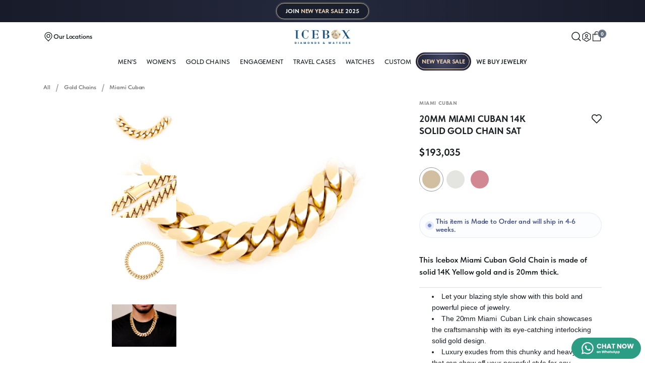

--- FILE ---
content_type: text/html; charset=UTF-8
request_url: https://www.icebox.com/product/20mm-miami-cuban-14k-chain-5955
body_size: 31676
content:

    
    
<!DOCTYPE html>
<html lang="en">


<head>
    <meta charset="UTF-8">
<title>
            Icebox - 20MM Miami Cuban 14k Solid Gold Chain
    </title>

<meta name="description" content="This Icebox Miami Cuban  is made of solid 14K Yellow gold and is 20mm thick. Let your blazing style show with this bold and powerful piece of jewelry. The 20mm Miami  Cuban Link chain showcases the craftsmanship with its eye-catching interlocking solid gold design. Luxury exudes from this chunky and heavy piece that can show off your powerful style for any occasion. Get ready to make quite the impression when you wear this solid, one-of-a-kind Icebox Miami Cuban link around your neck.With a weight of 650 grams of solid 14k gold, you can be assured it will be safe with the secured box clasp. Customize this necklace to your exact specifications by choosing your desired length and color of gold in the drop-downs below. There is nothing subtle about this big boy Miami Cuban. This necklace is manufactured in the highest quality to Icebox standards.  

Items ship free with insured delivery, guaranteed to your door. An adult signature is required.">
<meta name="keywords" content="430-06821,Yellow,White,Rose,Miami Cuban">
<meta name="robots" content="index follow">



    <link rel="preload" href="/themes/default/frontend/oct-2023/fonts/TSans.woff2" as="font" type="font/woff2" crossorigin>
    <link rel="stylesheet" href="/themes/default/frontend/oct-2023/css/base.css">

    <link rel="preload" as="style" href="/themes/default/frontend/oct-2023/css/partial.css?v=313514548" onload="this.rel='stylesheet'">
    <noscript><link rel="stylesheet" href="/themes/default/frontend/oct-2023/css/partial.css"></noscript>



    <link rel="preconnect" href="https://fonts.googleapis.com">
    <link rel="preconnect" href="https://fonts.gstatic.com" crossorigin>
    <link href="https://fonts.googleapis.com/css2?family=Bebas+Neue&display=swap" rel="stylesheet">
<meta name="viewport" content="width=device-width, height=device-height, initial-scale=1, minimum-scale=1, maximum-scale=1, user-scalable=no, viewport-fit=cover" />
<meta name="theme-color" content="#ffffff">
<meta name="theme-color" content="#ffffff" media="(prefers-color-scheme: light)">
<meta name="theme-color" content="#ffffff" media="(prefers-color-scheme: dark)">



<meta property="og:image" content="https://www.icebox.com/themes/default/frontend/oct-2023/assets/open-graph.jpeg">
<meta property="og:image:type" content="image/jpeg">
<meta property="og:image:width" content="1200">
<meta property="og:image:height" content="630">

<link rel="canonical" href="https://www.icebox.com/product/20mm-miami-cuban-14k-chain-5955" />
<link rel="apple-touch-icon" sizes="180x180" href="https://www.icebox.com/assets/public-2022/v4/favicons/new/apple-touch-icon.png?v=641530abd62e7">
<link rel="icon" type="image/png" sizes="32x32" href="https://www.icebox.com/assets/public-2022/v4/favicons/new/favicon-32x32.png?v=641530abd62e8">
<link rel="icon" type="image/png" sizes="16x16" href="https://www.icebox.com/assets/public-2022/v4/favicons/new/favicon-16x16.png?v=641530abd62e9">
<link rel="manifest" href="/assets/public-2022/v4/favicons/new/site.webmanifest">
<link rel="mask-icon" href="/assets/public-2022/v4/favicons/new/safari-pinned-tab.svg" color="#5bbad5">
<script>
    var assets_folder = '/themes/default/frontend/oct-2023';
</script>
<script>
    var device = 'desktop';
    </script>



<script>(function(w,d,s,l,i){w[l]=w[l]||[];w[l].push({'gtm.start':
            new Date().getTime(),event:'gtm.js'});var f=d.getElementsByTagName(s)[0],
        j=d.createElement(s),dl=l!='dataLayer'?'&l='+l:'';j.async=true;j.src=
        'https://www.googletagmanager.com/gtm.js?id='+i+dl;f.parentNode.insertBefore(j,f);
    })(window,document,'script','dataLayer','GTM-WX3JBH3');</script>


<script async src="https://www.googletagmanager.com/gtag/js?id=AW-744195011"></script>
<script>
    window.dataLayer = window.dataLayer || [];
    function gtag(){dataLayer.push(arguments);}
    gtag('js', new Date());

    gtag('config', 'AW-744195011');
</script>


<script>
    ;(function(a,t,o,m,s){a[m]=a[m]||[];a[m].push({t:new Date().getTime(),event:'snippetRun'});var f=t.getElementsByTagName(o)[0],e=t.createElement(o),d=m!=='paypalDDL'?'&m='+m:'';e.async=!0;e.src='https://www.paypal.com/tagmanager/pptm.js?id='+s+d;f.parentNode.insertBefore(e,f);})(window,document,'script','paypalDDL','aabd4c5a-8aae-4929-b444-36d6346fea2c');
</script>

<script>
    (function(h,o,t,j,a,r){
        h.hj=h.hj||function(){(h.hj.q=h.hj.q||[]).push(arguments)};
        h._hjSettings={hjid:1336955,hjsv:6};
        a=o.getElementsByTagName('head')[0];
        r=o.createElement('script');r.async=1;
        r.src=t+h._hjSettings.hjid+j+h._hjSettings.hjsv;
        a.appendChild(r);
    })(window,document,'https://static.hotjar.com/c/hotjar-','.js?sv=');
</script>

<script>
    !function(f,b,e,v,n,t,s)
    {if(f.fbq)return;n=f.fbq=function(){n.callMethod?
        n.callMethod.apply(n,arguments):n.queue.push(arguments)};
        if(!f._fbq)f._fbq=n;n.push=n;n.loaded=!0;n.version='2.0';
        n.queue=[];t=b.createElement(e);t.async=!0;
        t.src=v;s=b.getElementsByTagName(e)[0];
        s.parentNode.insertBefore(t,s)}(window, document,'script',
        'https://connect.facebook.net/en_US/fbevents.js');
    fbq('init', '196064485683782');
    fbq('track', 'PageView');
</script>
<noscript><img height="1" width="1" style="display:none" src="https://www.facebook.com/tr?id=196064485683782&ev=PageView&noscript=1"/></noscript>


        <script type="application/ld+json">
      {
    "@context": "https://schema.org/",
    "@type": "Product",
    "name": "20MM Miami Cuban 14k Solid Gold Chain",
    "image": "https://image.icebox.com/unsafe//filters:format(webp)/icebox-jewelry.s3.amazonaws.com/products/6b90feef2c1969001fccdf31369ce2e3.jpg",
    "description": "This Icebox Miami Cuban Gold Chain is made of solid 14K Yellow gold and is 20mm thick. Let your blazing style show with this bold and powerful piece of jewelry. The 20mm Miami  Cuban Link chain showcases the craftsmanship with its eye-catching interlocking solid gold design. Luxury exudes from this chunky and heavy piece that can show off your powerful style for any occasion. Get ready to make quite the impression when you wear this solid, one-of-a-kind Icebox Miami Cuban link around your neck.With a weight of 650 grams of solid 14k gold, you can be assured it will be safe with the secured box clasp. Customize this necklace to your exact specifications by choosing your desired length and color of gold in the drop-downs below. There is nothing subtle about this big boy Miami Cuban. This necklace is manufactured in the highest quality to Icebox standards.  \r\n\r\nItems ship free with insured delivery, guaranteed to your door. An adult signature is required.",
    "sku": "GN-MC20M",
    "brand": "Icebox Gold",
    "offers": {
        "@type": "Offer",
        "url": "https://www.icebox.com/product/20mm-miami-cuban-14k-solid-gold-chain-5955",
        "priceCurrency": "USD",
        "price": 193035,
        "itemCondition": "https://schema.org/NewCondition"
    }
}
</script>
    
    </script>


<script src="https://scripts.sirv.com/sirv.js"  defer></script>
<style>
    .product__availability-info::after{
        display:none;
    }
</style>
<script>
            var LOAD_DATA = false;
    </script>    

    <style>
        .floating-box {
            position: fixed;
            bottom: 65px;   /* distance from bottom */
            left: 20px;     /* distance from left  */
            background: #fff;
            padding: 15px 20px;
            border-radius: 10px;
            box-shadow: 0 4px 15px rgba(0,0,0,0.15);
            z-index: 9999;
            max-width:400px;
        }
    </style>
</head>


<body class=" --new-year ">
    <header class="header">


		
	
			<a href="/new-year" class="ny25-top-banner">
  <div class="ny25-top-banner-pattern">
    <div class="ny25-top-banner-over"></div>
  </div>
  <div class="ny25-top-banner-border"></div>
  <div class="ny25-top-banner-text">
    <div>
      JOIN <span class="ny25-temp1">NEW YEAR SALE</span> 2025
    </div>
  </div>
</a>
	
			<div class="header-nav-wrapper">
		<div class="wrapper">
			<div class="header-nav">
									<a href="/" class="header-logo">
						<img src="/themes/default/frontend/oct-2023/assets/promo/new-year/2025/logo.png" loading="eager" alt="Icebox ">
			</a>

<div class="header-nav__group">

	<a href="/locations" data-evt="locations">
		<div>
			<svg width="20"  height="20" viewbox="0 0 24 24" fill="none" xmlns="http://www.w3.org/2000/svg">
  <path
    d="M8.34999 9.99952C8.35028 12.0187 9.97943 13.6495 11.9991 13.65C12.4788 13.6506 12.954 13.5566 13.3973 13.3733C13.8406 13.19 14.2434 12.9209 14.5825 12.5817C14.9217 12.2424 15.1906 11.8395 15.3737 11.3962C15.5568 10.953 15.6507 10.478 15.65 9.99848M8.34999 9.99952C8.3494 9.52004 8.44341 9.04516 8.62664 8.60208C8.80991 8.15888 9.07884 7.75622 9.41802 7.41715C9.75719 7.07809 10.16 6.80929 10.6032 6.62616C11.0463 6.44311 11.5211 6.34926 12.0005 6.34999C14.0201 6.35026 15.6497 7.9809 15.65 9.99848M8.34999 9.99952C8.34999 9.99963 8.34999 9.99974 8.34999 9.99986L8.99999 9.99899H8.34999C8.34999 9.99916 8.34999 9.99934 8.34999 9.99952ZM15.65 9.99848C15.65 9.99829 15.65 9.9981 15.65 9.9979L15 9.99899H15.65C15.65 9.99882 15.65 9.99865 15.65 9.99848ZM6.08932 4.04479L6.08932 4.04479L6.09098 4.04317C7.67013 2.50204 9.7913 1.64263 11.9978 1.65L12.0022 1.64999C14.2087 1.64263 16.3299 2.50204 17.909 4.04317L18.363 3.57799L17.9107 4.04479C18.6818 4.79203 19.2951 5.6865 19.7141 6.67517C20.1331 7.66384 20.3494 8.72658 20.35 9.80037L20.35 9.8022C20.3578 12.0893 19.4773 14.2902 17.8941 15.9408C17.894 15.9409 17.894 15.941 17.8939 15.941L12 22.0628L6.10609 15.941C6.10598 15.9409 6.10587 15.9408 6.10576 15.9407C4.52267 14.2901 3.64222 12.0893 3.64999 9.8022L3.64999 9.80037C3.65063 8.72658 3.86686 7.66384 4.28588 6.67517C4.7049 5.6865 5.31816 4.79203 6.08932 4.04479Z"
    stroke="currentColor" stroke-width="1"></path>
</svg>			<span>Our Locations</span>
		</div>
	</a>
	<a  class="--large"  href="javascript:void(0);" data-evt="toggleMenu">
		<div>
			<svg width="36" height="32" viewBox="0 0 32 24" fill="none" xmlns="http://www.w3.org/2000/svg">
  <path d="M0 12H32" stroke="currentColor" stroke-width="1.5"></path>
  <path d="M0 5H32" stroke="currentColor" stroke-width="1.5"></path>
  <path d="M0 19H32" stroke="currentColor" stroke-width="1.5"></path>
</svg>		</div>
	</a>
</div>

<div class="header-nav__group">
	<!--<div data-evt="toggleCurrency" >
		<span>($) Change Currency</span>
	</div>-->
	<a href="javascript:void(0);" data-evt="toggleSearch">
		<div>
			<svg width="18" height="18" viewbox="0 0 20 20" fill="none" xmlns="http://www.w3.org/2000/svg">
  <path d="M8.5 16C12.6422 16 16 12.6422 16 8.5C16 4.35786 12.6422 1 8.5 1C4.35786 1 1 4.35786 1 8.5C1 12.6422 4.35786 16 8.5 16Z" stroke="currentColor" stroke-width="1"></path>
  <path d="M18.3335 18.3334L14 13.9999" stroke="currentColor" stroke-width="1"></path>
</svg>		</div>
	</a>
	<div data-evt="toggleAccountDropdown"  class="js-toggle-sign">
		<div>
			<svg width="18"  height="18" viewbox="0 0 24 24" fill="none" xmlns="http://www.w3.org/2000/svg">
  <path stroke-width="1" d="M2.76923 6.46153L12 0.923065L21.2308 6.46153V17.5384L12 23.0769L2.76923 17.5384V6.46153Z" stroke="currentColor"></path>
  <path stroke-width="1" d="M12 12C13.5294 12 14.7692 10.7602 14.7692 9.23078C14.7692 7.70137 13.5294 6.46155 12 6.46155C10.4706 6.46155 9.23077 7.70137 9.23077 9.23078C9.23077 10.7602 10.4706 12 12 12Z" stroke="currentColor"></path>
  <path stroke-width="1" d="M7.38461 18.4615C7.55556 17.2308 8.71794 14.7692 12 14.7692C15.2821 14.7692 16.4444 17.2308 16.6154 18.4615" stroke="currentColor"></path>
</svg>			<!-- <span>My Account</span> -->
		</div>
			</div>
		<a href="javascript:void(0);" class="cart_trigger" data-evt="toggleCart">
		<div>
			<svg width="18"  height="18" viewbox="0 0 24 24" fill="none" xmlns="http://www.w3.org/2000/svg">
  <path d="M21 23V7H3V23H21Z" stroke="currentColor" stroke-width="1"></path>
  <path d="M8 9.5V5.16871C8 2.86638 9.86641 1.00001 12.1687 1.00001C14.4711 1.00001 16.3375 2.86638 16.3375 5.16871V9.5" stroke="currentColor" stroke-width="1"></path>
</svg>			<span class="cart-count cart-counter">0</span>
		</div>
	</a>
</div>
				
			</div>
		</div>
	</div>

	
		<div class="header__sub-nav">
		<div class="wrapper">
			<div class="header__sub-nav-list">
																								<a href="/all/men" class="header__sub-link" data-dropdown="men">MEN&#039;S</a>

									<a href="/all/women" class="header__sub-link" data-dropdown="women">WOMEN&#039;S</a>

									<a href="/results/gold-chains" class="header__sub-link" data-dropdown="jewelry">Gold Chains</a>

									<a href="/results/rings/engagement-rings" class="header__sub-link" data-dropdown="#">Engagement</a>

									<a href="/results/travel-cases" class="header__sub-link" data-dropdown="cases">Travel Cases</a>

									<a href="/results/watches?sort=Stock-Count" class="header__sub-link" data-dropdown="#">WATCHES</a>

										<a href="/results/custom" class="header__sub-link" >Custom</a>
			




	<a href="/new-year" class="header__sub-link --new-year">
		<div class="ny25-nav-link">
			<span>NEW&nbsp;YEAR&nbsp;SALE</span>
		</div>
	</a>



	<a href="/sell-jewelry-atlanta" class="header__sub-link sub-link_spot">
		<span >We Buy Jewelry</span>
	</a>
				
			</div>
			
<div class="nav-drop">
    <div
            class="nav-drop__container">
        <!-- Fine Jewelry -->
        <div id="dd_categories" class="nav-drop__content is-visible">
                                            <a href="/results/pendants" class="nav-drop-link nav-drop-link_spot">
                    Pendants                 </a>
                                                            <a href="/results/gold-chains" class="nav-drop-link nav-drop-link_spot">
                    Gold Chains                 </a>
                                                            <a href="/results/earrings" class="nav-drop-link nav-drop-link_spot">
                    Earrings                 </a>
                                                            <a href="/results/necklaces" class="nav-drop-link nav-drop-link_spot">
                    Necklaces                 </a>
                                                            <a href="/results/rings" class="nav-drop-link nav-drop-link_spot">
                    Rings                 </a>
                                                            <a href="/results/bracelets" class="nav-drop-link nav-drop-link_spot">
                    Bracelets                 </a>
                                                            <a href="/results/watches" class="nav-drop-link nav-drop-link_spot">
                    Watches                 </a>
                                                            <a href="/results/accessories" class="nav-drop-link nav-drop-link_spot">
                    Accessories                 </a>
                                                            <a href="/results/custom" class="nav-drop-link nav-drop-link_spot">
                    Custom                 </a>
                                                                                        <a href="/results/travel-cases" class="nav-drop-link nav-drop-link_spot">
                    Travel Cases                 </a>
                                    </div>

        <!-- For Men -->
        <div id="dd_men" class="nav-drop__content">
            <a href="/all/men?sort=Best-Sellers" class="nav-drop-link nav-drop-link_spot">
               Shop All
            </a>
            <a href="/all/men?pricerange=$500-1500" class="nav-drop-link nav-drop-link_spot">
                Best Under $1500
            </a>
            <a href="/results/pendants/men" class="nav-drop-link">Pendants</a>
            <a href="/results/gold-chains/men" class="nav-drop-link">Gold Chains</a>
            <a href="/results/necklaces/men" class="nav-drop-link">Necklaces</a>
            <a href="/results/earrings/men" class="nav-drop-link">Earrings</a>
            <a href="/results/rings/men" class="nav-drop-link">Rings</a>
            <a href="/results/bracelets/men" class="nav-drop-link">Bracelets</a>
            <a href="/results/watches/men" class="nav-drop-link">Watches</a>
            <a href="/results/rings/wedding-bands/men" class="nav-drop-link">wedding-bands</a>
        </div>

        <!-- For Women -->
        <div id="dd_women" class="nav-drop__content">
            <a href="/all/women?sort=Best-Sellers" class="nav-drop-link nav-drop-link_spot">
                Shop All
            </a>
            <a href="/all/women?pricerange=$500-1500" class="nav-drop-link nav-drop-link_spot">
                Best Under $1500
            </a>
            <a href="/results/rings/engagement-rings" class="nav-drop-link nav-drop-link_spot">
                Engagement &amp; Wedding
            </a>
            <a href="/results/pendants/women" class="nav-drop-link">Pendants</a>
            <a href="/results/gold-chains/women" class="nav-drop-link">Gold Chains</a>
            <a href="/results/necklaces/women" class="nav-drop-link">Necklaces</a>
            <a href="/results/earrings/women" class="nav-drop-link">Earrings</a>
            <a href="/results/rings/women" class="nav-drop-link">Rings</a>
            <a href="/results/rings/wedding-bands/women" class="nav-drop-link">Bands</a>
            <a href="/results/rings/women" class="nav-drop-link">Fashion Rings</a>
            <a href="/results/bracelets/women" class="nav-drop-link">Bracelets</a>
            <a href="/results/watches/women" class="nav-drop-link">Watches</a>
        </div>

        <!-- Watches -->
        <div id="dd_watches" class="nav-drop__content">
            <a href="/results/watches" class="nav-drop-link nav-drop-link_spot">
                Shop All Watches
            </a>
            <div data-evt="subDrop" class="nav-drop-link nav-drop-link_spot nav-drop_more">
                By Brand
                <div class="nav-drop__sub">
                    <div class="nav-drop__sub-wrap">
                        <a href="/results/watches/custom-rolex-watches" class="nav-drop-link">Rolex</a>
                        <a href="/results/watches/custom-patek-philippe-watches" class="nav-drop-link">Patek Philippe</a>
                        <a href="/results/watches/custom-audemars-piguet-watches" class="nav-drop-link">Audemars
                            Piguet</a>
                        <a href="/results/watches/bustdowns" class="nav-drop-link">Bustdowns</a>
                        <a href="/results/watches/custom-hublot-watches" class="nav-drop-link">Hublot</a>
                        <a href="/results/watches/custom-cartier-watches" class="nav-drop-link">Cartier</a>
                        <a href="/results/watch-market" class="nav-drop-link">Plain Watches</a>


                    </div>
                </div>
            </div>

            <a href="/results/watches/men" class="nav-drop-link">For Men</a>
            <a href="/results/watches/women" class="nav-drop-link">For Women</a>
            <a href="/results/watches/Bustdowns" class="nav-drop-link">Bustdowns</a>
                    </div>

        <!-- Accessories -->
        <div id="dd_accessories" class="nav-drop__content">
            <a href="/results/accessories" class="nav-drop-link nav-drop-link_spot">
                Shop All Accessories
            </a>

            <a href="/results/accessories/Leather Goods" class="nav-drop-link">Leather Goods</a>
            <a href="/results/accessories/Phone Cases" class="nav-drop-link">Phone Cases</a>
            <a href="/results/accessories/Watch Bezels" class="nav-drop-link">Watch Bezels</a>
            <a href="/results/accessories/Earring Backs" class="nav-drop-link">Earring Backs</a>
        </div>

        <!-- Travel Cases -->
        <div id="dd_customp" class="nav-drop__content">
            <a href="/results/pendants/Custom Pendants" class="nav-drop-link nav-drop-link_spot">
                Pendants
            </a>

            <a href="/custom-ring-men" class="nav-drop-link">Men Rings</a>
            <a href="/custom-ring-women" class="nav-drop-link">Women Rings</a>
            <a href="/results/pendants/Letter Pendants" class="nav-drop-link">By The Letter</a>
        </div>

        <div id="dd_watchmarket" class="nav-drop__content">
            <a href="/results/watch-market?brand[]=Rolex" class="nav-drop-link nav-drop-link_spot">
                Rolex
            </a>
            <a href="/results/watch-market?brand[]=Audemars Piguet " class="nav-drop-link">Audemars Piguet </a>
            <a href="/results/watch-market?brand[]=Patek Philippe" class="nav-drop-link">Patek Philippe </a>
            <a href="/results/watch-market?brand[]=Vacheron Constantin"  class="nav-drop-link">Vacheron Constantin</a>
            <a href="/results/watch-market?brand[]=Richard Mille" class="nav-drop-link">Richard Mille</a>
            <a href="/results/watch-market?brand[]=Cartier" class="nav-drop-link">Cartier</a>
            <a href="/results/watch-market?brand[]=Hublot" class="nav-drop-link">Hublot</a>
            <a href="/results/watch-market?brand[]=Other" class="nav-drop-link">Other Brands</a>
                    </div>

        <div id="dd_webuy" class="nav-drop__content">
            <a href="/sell-diamonds-atlanta" class="nav-drop-link nav-drop-link_spot">
                Sell Your Diamonds
            </a>
            <a href="/sell-watches-atlanta" class="nav-drop-link nav-drop-link_spot">
                Sell Your Watches
            </a>
            <a href="/sell-gold-atlanta" class="nav-drop-link nav-drop-link_spot">
                Sell Your Gold
            </a>
            <a href="/sell-bullion-atlanta" class="nav-drop-link nav-drop-link_spot">
                Sell Your Bullion
            </a>
        </div>

    </div>
</div>


		</div>
	</div>

	</header>

<main  class="main_product" > 		<script type="text/javascript">
    var checkout_page = false;
    var currency_rate = 1;
    var currency_symbol = '$';
    var callForPrice = '0';
    var addToCartUrl = '/add-to-cart';
    var addToWishlistUrl = '/add-to-wishlist';
    var product_slider_tag = '';
</script><div class="product__main">
            
    
    <div class="wrapper">
        <div class="product__wrapper">

            <div class="product__view">

                                <div class="side-body__breadcrumbs">
	<ul role="list" class="product__breadcrumbs">
		<li class="crumb">
			<a href="/" class="crumb__link">All</a>
			<span class="crumb__link-divider">></span>
		</li>
		<li class="crumb">
			<a href="/results/gold-chains" class="crumb__link">Gold Chains</a>
			<span class="crumb__link-divider">></span>
		</li>
					<li class="crumb">
				<a href="/results/gold-chains?sub[]=Miami Cuban" class="crumb__link">Miami Cuban</a>
			</li>
			</ul>
</div>
                <div class="product__mob-details">
                    <div class="side-row__category">Miami Cuban</div>
                </div>
                                <div id="gallery_desktop" class="product__media">

			<div class="ny25-prod-sale-badge product-discount-rate">
			<img src="/themes/default/frontend/oct-2023/assets/promo/new-year/2025/ny-sale-badge-.avif" alt="" loading="lazy" />
		</div>
	
			<div class="product__gallery Poster-Yellow">
			<div class="product__thumb-gallery">
									<div class="product-media ">
	<div class="product-media__inner-wrap">
					<div >
				<img src="https://image.icebox.com/unsafe/600x0/filters:format(webp)/icebox-jewelry.s3.amazonaws.com/products/6b90feef2c1969001fccdf31369ce2e3.jpg" loading="lazy" alt="20MM Miami Cuban 14k Solid Gold Chain" class="product-media-img zoom-10">
			</div>
		
		
				
			</div>
</div>
									<div class="product-media ">
	<div class="product-media__inner-wrap">
					<div >
				<img src="https://image.icebox.com/unsafe/600x0/filters:format(webp)/icebox-jewelry.s3.amazonaws.com/products/04e87ee83a90c4c5a1bd650388824466.jpg" loading="lazy" alt="20MM Miami Cuban 14k Solid Gold Chain" class="product-media-img zoom-60">
			</div>
		
		
				
			</div>
</div>
									<div class="product-media ">
	<div class="product-media__inner-wrap">
					<div >
				<img src="https://image.icebox.com/unsafe/600x0/filters:format(webp)/icebox-jewelry.s3.amazonaws.com/products/5687eb4b71ca8f0ef6a2b638e1f49c03.jpg" loading="lazy" alt="20MM Miami Cuban 14k Solid Gold Chain" class="product-media-img zoom-50">
			</div>
		
		
				
			</div>
</div>
									<div class="product-media ">
	<div class="product-media__inner-wrap">
					<div >
				<img src="https://image.icebox.com/unsafe/600x0/filters:format(webp)/icebox-jewelry.s3.amazonaws.com/products/80e02750e5723bc4fbb0555eb629432d.jpg" loading="lazy" alt="20MM Miami Cuban 14k Solid Gold Chain" class="product-media-img zoom-60">
			</div>
		
		
				
			</div>
</div>
							</div>

			<div class="product__main-gallery">
												<div class="product__main-gallery-wrapper">
											<div class="product-media ">
	<div class="product-media__inner-wrap">
					<div >
				<img src="https://image.icebox.com/unsafe/600x0/filters:format(webp)/icebox-jewelry.s3.amazonaws.com/products/6b90feef2c1969001fccdf31369ce2e3.jpg" loading="lazy" alt="20MM Miami Cuban 14k Solid Gold Chain" class="product-media-img zoom-10">
			</div>
		
		
				
			</div>
</div>
											<div class="product-media ">
	<div class="product-media__inner-wrap">
					<div >
				<img src="https://image.icebox.com/unsafe/600x0/filters:format(webp)/icebox-jewelry.s3.amazonaws.com/products/04e87ee83a90c4c5a1bd650388824466.jpg" loading="lazy" alt="20MM Miami Cuban 14k Solid Gold Chain" class="product-media-img zoom-60">
			</div>
		
		
				
			</div>
</div>
											<div class="product-media ">
	<div class="product-media__inner-wrap">
					<div >
				<img src="https://image.icebox.com/unsafe/600x0/filters:format(webp)/icebox-jewelry.s3.amazonaws.com/products/5687eb4b71ca8f0ef6a2b638e1f49c03.jpg" loading="lazy" alt="20MM Miami Cuban 14k Solid Gold Chain" class="product-media-img zoom-50">
			</div>
		
		
				
			</div>
</div>
											<div class="product-media ">
	<div class="product-media__inner-wrap">
					<div >
				<img src="https://image.icebox.com/unsafe/600x0/filters:format(webp)/icebox-jewelry.s3.amazonaws.com/products/80e02750e5723bc4fbb0555eb629432d.jpg" loading="lazy" alt="20MM Miami Cuban 14k Solid Gold Chain" class="product-media-img zoom-60">
			</div>
		
		
				
			</div>
</div>
									</div>
			</div>
		</div>
			<div class="product__gallery Poster-White">
			<div class="product__thumb-gallery">
									<div class="product-media ">
	<div class="product-media__inner-wrap">
					<div >
				<img src="https://image.icebox.com/unsafe/600x0/filters:format(webp)/icebox-jewelry.s3.amazonaws.com/products/3d21cb58ec0962edb244ea3b9277bae2.jpg" loading="lazy" alt="20MM Miami Cuban 14k Solid Gold Chain" class="product-media-img ">
			</div>
		
		
				
			</div>
</div>
									<div class="product-media ">
	<div class="product-media__inner-wrap">
					<div >
				<img src="https://image.icebox.com/unsafe/600x0/filters:format(webp)/icebox-jewelry.s3.amazonaws.com/products/03d3eeac0966af8a9d84ad308aab0947.jpg" loading="lazy" alt="20MM Miami Cuban 14k Solid Gold Chain" class="product-media-img zoom-60">
			</div>
		
		
				
			</div>
</div>
									<div class="product-media ">
	<div class="product-media__inner-wrap">
					<div >
				<img src="https://image.icebox.com/unsafe/600x0/filters:format(webp)/icebox-jewelry.s3.amazonaws.com/products/8ca79626280408981aea60f0decce99a.jpg" loading="lazy" alt="20MM Miami Cuban 14k Solid Gold Chain" class="product-media-img ">
			</div>
		
		
				
			</div>
</div>
									<div class="product-media ">
	<div class="product-media__inner-wrap">
					<div >
				<img src="https://image.icebox.com/unsafe/600x0/filters:format(webp)/icebox-jewelry.s3.amazonaws.com/products/c7009f1c2c21bf935dc4f71b7dd83ae4.jpg" loading="lazy" alt="20MM Miami Cuban 14k Solid Gold Chain" class="product-media-img ">
			</div>
		
		
				
			</div>
</div>
							</div>

			<div class="product__main-gallery">
												<div class="product__main-gallery-wrapper">
											<div class="product-media ">
	<div class="product-media__inner-wrap">
					<div >
				<img src="https://image.icebox.com/unsafe/600x0/filters:format(webp)/icebox-jewelry.s3.amazonaws.com/products/3d21cb58ec0962edb244ea3b9277bae2.jpg" loading="lazy" alt="20MM Miami Cuban 14k Solid Gold Chain" class="product-media-img ">
			</div>
		
		
				
			</div>
</div>
											<div class="product-media ">
	<div class="product-media__inner-wrap">
					<div >
				<img src="https://image.icebox.com/unsafe/600x0/filters:format(webp)/icebox-jewelry.s3.amazonaws.com/products/03d3eeac0966af8a9d84ad308aab0947.jpg" loading="lazy" alt="20MM Miami Cuban 14k Solid Gold Chain" class="product-media-img zoom-60">
			</div>
		
		
				
			</div>
</div>
											<div class="product-media ">
	<div class="product-media__inner-wrap">
					<div >
				<img src="https://image.icebox.com/unsafe/600x0/filters:format(webp)/icebox-jewelry.s3.amazonaws.com/products/8ca79626280408981aea60f0decce99a.jpg" loading="lazy" alt="20MM Miami Cuban 14k Solid Gold Chain" class="product-media-img ">
			</div>
		
		
				
			</div>
</div>
											<div class="product-media ">
	<div class="product-media__inner-wrap">
					<div >
				<img src="https://image.icebox.com/unsafe/600x0/filters:format(webp)/icebox-jewelry.s3.amazonaws.com/products/c7009f1c2c21bf935dc4f71b7dd83ae4.jpg" loading="lazy" alt="20MM Miami Cuban 14k Solid Gold Chain" class="product-media-img ">
			</div>
		
		
				
			</div>
</div>
									</div>
			</div>
		</div>
			<div class="product__gallery Poster-Rose">
			<div class="product__thumb-gallery">
									<div class="product-media ">
	<div class="product-media__inner-wrap">
					<div >
				<img src="https://image.icebox.com/unsafe/600x0/filters:format(webp)/icebox-jewelry.s3.amazonaws.com/products/a65f34ad7f289ac33d91abfb4944a971.jpg" loading="lazy" alt="20MM Miami Cuban 14k Solid Gold Chain" class="product-media-img ">
			</div>
		
		
				
			</div>
</div>
									<div class="product-media ">
	<div class="product-media__inner-wrap">
					<div >
				<img src="https://image.icebox.com/unsafe/600x0/filters:format(webp)/icebox-jewelry.s3.amazonaws.com/products/8beb473bd07fc5b40efb4d650a2166f9.jpg" loading="lazy" alt="20MM Miami Cuban 14k Solid Gold Chain" class="product-media-img zoom-60">
			</div>
		
		
				
			</div>
</div>
									<div class="product-media ">
	<div class="product-media__inner-wrap">
					<div >
				<img src="https://image.icebox.com/unsafe/600x0/filters:format(webp)/icebox-jewelry.s3.amazonaws.com/products/b5385bb1d7c55455e764c0b62a064207.jpg" loading="lazy" alt="20MM Miami Cuban 14k Solid Gold Chain" class="product-media-img ">
			</div>
		
		
				
			</div>
</div>
									<div class="product-media ">
	<div class="product-media__inner-wrap">
					<div >
				<img src="https://image.icebox.com/unsafe/600x0/filters:format(webp)/icebox-jewelry.s3.amazonaws.com/products/a73b52b967009cfcc53fc4ff6f1bd0fa.jpg" loading="lazy" alt="20MM Miami Cuban 14k Solid Gold Chain" class="product-media-img ">
			</div>
		
		
				
			</div>
</div>
							</div>

			<div class="product__main-gallery">
												<div class="product__main-gallery-wrapper">
											<div class="product-media ">
	<div class="product-media__inner-wrap">
					<div >
				<img src="https://image.icebox.com/unsafe/600x0/filters:format(webp)/icebox-jewelry.s3.amazonaws.com/products/a65f34ad7f289ac33d91abfb4944a971.jpg" loading="lazy" alt="20MM Miami Cuban 14k Solid Gold Chain" class="product-media-img ">
			</div>
		
		
				
			</div>
</div>
											<div class="product-media ">
	<div class="product-media__inner-wrap">
					<div >
				<img src="https://image.icebox.com/unsafe/600x0/filters:format(webp)/icebox-jewelry.s3.amazonaws.com/products/8beb473bd07fc5b40efb4d650a2166f9.jpg" loading="lazy" alt="20MM Miami Cuban 14k Solid Gold Chain" class="product-media-img zoom-60">
			</div>
		
		
				
			</div>
</div>
											<div class="product-media ">
	<div class="product-media__inner-wrap">
					<div >
				<img src="https://image.icebox.com/unsafe/600x0/filters:format(webp)/icebox-jewelry.s3.amazonaws.com/products/b5385bb1d7c55455e764c0b62a064207.jpg" loading="lazy" alt="20MM Miami Cuban 14k Solid Gold Chain" class="product-media-img ">
			</div>
		
		
				
			</div>
</div>
											<div class="product-media ">
	<div class="product-media__inner-wrap">
					<div >
				<img src="https://image.icebox.com/unsafe/600x0/filters:format(webp)/icebox-jewelry.s3.amazonaws.com/products/a73b52b967009cfcc53fc4ff6f1bd0fa.jpg" loading="lazy" alt="20MM Miami Cuban 14k Solid Gold Chain" class="product-media-img ">
			</div>
		
		
				
			</div>
</div>
									</div>
			</div>
		</div>
	</div>
                <div id="gallery_mobile" class="product__media">
	
				<div class="ny25-prod-sale-badge product-discount-rate">
			<img src="/themes/default/frontend/oct-2023/assets/promo/new-year/2025/ny-sale-badge-.avif" alt="" loading="lazy" />
		</div>
	
			<div class="product__gallery Poster-Yellow">
			<div class="product__thumb-gallery splide mobile-thumb-Yellow">
				<div class="splide__track">
					<div class="splide__list">
													<div class="product-media splide__slide ">
	<div class="product-media__inner-wrap">
					<div >
				<img src="https://image.icebox.com/unsafe/600x0/filters:format(webp)/icebox-jewelry.s3.amazonaws.com/products/6b90feef2c1969001fccdf31369ce2e3.jpg" loading="lazy" alt="20MM Miami Cuban 14k Solid Gold Chain" class="product-media-img zoom-10">
			</div>
		
		
				
			</div>
</div>
													<div class="product-media splide__slide ">
	<div class="product-media__inner-wrap">
					<div >
				<img src="https://image.icebox.com/unsafe/600x0/filters:format(webp)/icebox-jewelry.s3.amazonaws.com/products/04e87ee83a90c4c5a1bd650388824466.jpg" loading="lazy" alt="20MM Miami Cuban 14k Solid Gold Chain" class="product-media-img zoom-60">
			</div>
		
		
				
			</div>
</div>
													<div class="product-media splide__slide ">
	<div class="product-media__inner-wrap">
					<div >
				<img src="https://image.icebox.com/unsafe/600x0/filters:format(webp)/icebox-jewelry.s3.amazonaws.com/products/5687eb4b71ca8f0ef6a2b638e1f49c03.jpg" loading="lazy" alt="20MM Miami Cuban 14k Solid Gold Chain" class="product-media-img zoom-50">
			</div>
		
		
				
			</div>
</div>
													<div class="product-media splide__slide ">
	<div class="product-media__inner-wrap">
					<div >
				<img src="https://image.icebox.com/unsafe/600x0/filters:format(webp)/icebox-jewelry.s3.amazonaws.com/products/80e02750e5723bc4fbb0555eb629432d.jpg" loading="lazy" alt="20MM Miami Cuban 14k Solid Gold Chain" class="product-media-img zoom-60">
			</div>
		
		
				
			</div>
</div>
											</div>
				</div>
			</div>
			<div class="product__main-gallery splide mobile-slide-Yellow">
				<div class="product__main-gallery-wrapper">
					<div class="splide__track">
						<div class="splide__list">
															<div class="product-media splide__slide ">
	<div class="product-media__inner-wrap">
					<div >
				<img src="https://image.icebox.com/unsafe/600x0/filters:format(webp)/icebox-jewelry.s3.amazonaws.com/products/6b90feef2c1969001fccdf31369ce2e3.jpg" loading="lazy" alt="20MM Miami Cuban 14k Solid Gold Chain" class="product-media-img zoom-10">
			</div>
		
		
				
			</div>
</div>
															<div class="product-media splide__slide ">
	<div class="product-media__inner-wrap">
					<div >
				<img src="https://image.icebox.com/unsafe/600x0/filters:format(webp)/icebox-jewelry.s3.amazonaws.com/products/04e87ee83a90c4c5a1bd650388824466.jpg" loading="lazy" alt="20MM Miami Cuban 14k Solid Gold Chain" class="product-media-img zoom-60">
			</div>
		
		
				
			</div>
</div>
															<div class="product-media splide__slide ">
	<div class="product-media__inner-wrap">
					<div >
				<img src="https://image.icebox.com/unsafe/600x0/filters:format(webp)/icebox-jewelry.s3.amazonaws.com/products/5687eb4b71ca8f0ef6a2b638e1f49c03.jpg" loading="lazy" alt="20MM Miami Cuban 14k Solid Gold Chain" class="product-media-img zoom-50">
			</div>
		
		
				
			</div>
</div>
															<div class="product-media splide__slide ">
	<div class="product-media__inner-wrap">
					<div >
				<img src="https://image.icebox.com/unsafe/600x0/filters:format(webp)/icebox-jewelry.s3.amazonaws.com/products/80e02750e5723bc4fbb0555eb629432d.jpg" loading="lazy" alt="20MM Miami Cuban 14k Solid Gold Chain" class="product-media-img zoom-60">
			</div>
		
		
				
			</div>
</div>
													</div>
					</div>
				</div>
			</div>
		</div>
			<div class="product__gallery Poster-White">
			<div class="product__thumb-gallery splide mobile-thumb-White">
				<div class="splide__track">
					<div class="splide__list">
													<div class="product-media splide__slide ">
	<div class="product-media__inner-wrap">
					<div >
				<img src="https://image.icebox.com/unsafe/600x0/filters:format(webp)/icebox-jewelry.s3.amazonaws.com/products/3d21cb58ec0962edb244ea3b9277bae2.jpg" loading="lazy" alt="20MM Miami Cuban 14k Solid Gold Chain" class="product-media-img ">
			</div>
		
		
				
			</div>
</div>
													<div class="product-media splide__slide ">
	<div class="product-media__inner-wrap">
					<div >
				<img src="https://image.icebox.com/unsafe/600x0/filters:format(webp)/icebox-jewelry.s3.amazonaws.com/products/03d3eeac0966af8a9d84ad308aab0947.jpg" loading="lazy" alt="20MM Miami Cuban 14k Solid Gold Chain" class="product-media-img zoom-60">
			</div>
		
		
				
			</div>
</div>
													<div class="product-media splide__slide ">
	<div class="product-media__inner-wrap">
					<div >
				<img src="https://image.icebox.com/unsafe/600x0/filters:format(webp)/icebox-jewelry.s3.amazonaws.com/products/8ca79626280408981aea60f0decce99a.jpg" loading="lazy" alt="20MM Miami Cuban 14k Solid Gold Chain" class="product-media-img ">
			</div>
		
		
				
			</div>
</div>
													<div class="product-media splide__slide ">
	<div class="product-media__inner-wrap">
					<div >
				<img src="https://image.icebox.com/unsafe/600x0/filters:format(webp)/icebox-jewelry.s3.amazonaws.com/products/c7009f1c2c21bf935dc4f71b7dd83ae4.jpg" loading="lazy" alt="20MM Miami Cuban 14k Solid Gold Chain" class="product-media-img ">
			</div>
		
		
				
			</div>
</div>
											</div>
				</div>
			</div>
			<div class="product__main-gallery splide mobile-slide-White">
				<div class="product__main-gallery-wrapper">
					<div class="splide__track">
						<div class="splide__list">
															<div class="product-media splide__slide ">
	<div class="product-media__inner-wrap">
					<div >
				<img src="https://image.icebox.com/unsafe/600x0/filters:format(webp)/icebox-jewelry.s3.amazonaws.com/products/3d21cb58ec0962edb244ea3b9277bae2.jpg" loading="lazy" alt="20MM Miami Cuban 14k Solid Gold Chain" class="product-media-img ">
			</div>
		
		
				
			</div>
</div>
															<div class="product-media splide__slide ">
	<div class="product-media__inner-wrap">
					<div >
				<img src="https://image.icebox.com/unsafe/600x0/filters:format(webp)/icebox-jewelry.s3.amazonaws.com/products/03d3eeac0966af8a9d84ad308aab0947.jpg" loading="lazy" alt="20MM Miami Cuban 14k Solid Gold Chain" class="product-media-img zoom-60">
			</div>
		
		
				
			</div>
</div>
															<div class="product-media splide__slide ">
	<div class="product-media__inner-wrap">
					<div >
				<img src="https://image.icebox.com/unsafe/600x0/filters:format(webp)/icebox-jewelry.s3.amazonaws.com/products/8ca79626280408981aea60f0decce99a.jpg" loading="lazy" alt="20MM Miami Cuban 14k Solid Gold Chain" class="product-media-img ">
			</div>
		
		
				
			</div>
</div>
															<div class="product-media splide__slide ">
	<div class="product-media__inner-wrap">
					<div >
				<img src="https://image.icebox.com/unsafe/600x0/filters:format(webp)/icebox-jewelry.s3.amazonaws.com/products/c7009f1c2c21bf935dc4f71b7dd83ae4.jpg" loading="lazy" alt="20MM Miami Cuban 14k Solid Gold Chain" class="product-media-img ">
			</div>
		
		
				
			</div>
</div>
													</div>
					</div>
				</div>
			</div>
		</div>
			<div class="product__gallery Poster-Rose">
			<div class="product__thumb-gallery splide mobile-thumb-Rose">
				<div class="splide__track">
					<div class="splide__list">
													<div class="product-media splide__slide ">
	<div class="product-media__inner-wrap">
					<div >
				<img src="https://image.icebox.com/unsafe/600x0/filters:format(webp)/icebox-jewelry.s3.amazonaws.com/products/a65f34ad7f289ac33d91abfb4944a971.jpg" loading="lazy" alt="20MM Miami Cuban 14k Solid Gold Chain" class="product-media-img ">
			</div>
		
		
				
			</div>
</div>
													<div class="product-media splide__slide ">
	<div class="product-media__inner-wrap">
					<div >
				<img src="https://image.icebox.com/unsafe/600x0/filters:format(webp)/icebox-jewelry.s3.amazonaws.com/products/8beb473bd07fc5b40efb4d650a2166f9.jpg" loading="lazy" alt="20MM Miami Cuban 14k Solid Gold Chain" class="product-media-img zoom-60">
			</div>
		
		
				
			</div>
</div>
													<div class="product-media splide__slide ">
	<div class="product-media__inner-wrap">
					<div >
				<img src="https://image.icebox.com/unsafe/600x0/filters:format(webp)/icebox-jewelry.s3.amazonaws.com/products/b5385bb1d7c55455e764c0b62a064207.jpg" loading="lazy" alt="20MM Miami Cuban 14k Solid Gold Chain" class="product-media-img ">
			</div>
		
		
				
			</div>
</div>
													<div class="product-media splide__slide ">
	<div class="product-media__inner-wrap">
					<div >
				<img src="https://image.icebox.com/unsafe/600x0/filters:format(webp)/icebox-jewelry.s3.amazonaws.com/products/a73b52b967009cfcc53fc4ff6f1bd0fa.jpg" loading="lazy" alt="20MM Miami Cuban 14k Solid Gold Chain" class="product-media-img ">
			</div>
		
		
				
			</div>
</div>
											</div>
				</div>
			</div>
			<div class="product__main-gallery splide mobile-slide-Rose">
				<div class="product__main-gallery-wrapper">
					<div class="splide__track">
						<div class="splide__list">
															<div class="product-media splide__slide ">
	<div class="product-media__inner-wrap">
					<div >
				<img src="https://image.icebox.com/unsafe/600x0/filters:format(webp)/icebox-jewelry.s3.amazonaws.com/products/a65f34ad7f289ac33d91abfb4944a971.jpg" loading="lazy" alt="20MM Miami Cuban 14k Solid Gold Chain" class="product-media-img ">
			</div>
		
		
				
			</div>
</div>
															<div class="product-media splide__slide ">
	<div class="product-media__inner-wrap">
					<div >
				<img src="https://image.icebox.com/unsafe/600x0/filters:format(webp)/icebox-jewelry.s3.amazonaws.com/products/8beb473bd07fc5b40efb4d650a2166f9.jpg" loading="lazy" alt="20MM Miami Cuban 14k Solid Gold Chain" class="product-media-img zoom-60">
			</div>
		
		
				
			</div>
</div>
															<div class="product-media splide__slide ">
	<div class="product-media__inner-wrap">
					<div >
				<img src="https://image.icebox.com/unsafe/600x0/filters:format(webp)/icebox-jewelry.s3.amazonaws.com/products/b5385bb1d7c55455e764c0b62a064207.jpg" loading="lazy" alt="20MM Miami Cuban 14k Solid Gold Chain" class="product-media-img ">
			</div>
		
		
				
			</div>
</div>
															<div class="product-media splide__slide ">
	<div class="product-media__inner-wrap">
					<div >
				<img src="https://image.icebox.com/unsafe/600x0/filters:format(webp)/icebox-jewelry.s3.amazonaws.com/products/a73b52b967009cfcc53fc4ff6f1bd0fa.jpg" loading="lazy" alt="20MM Miami Cuban 14k Solid Gold Chain" class="product-media-img ">
			</div>
		
		
				
			</div>
</div>
													</div>
					</div>
				</div>
			</div>
		</div>
	</div>
            </div>

                        <aside class="product__side">
                <div
                        class="side-body">

                                        <div class="side-row__category"><a href="/results/gold-chains?sub[]=Miami Cuban">Miami Cuban</a></div>

                    <div class="side-row__title-wrap">
	<h1 id="item_name" class="product__item-title">
		20MM Miami Cuban 14k Solid Gold Chain
						sat
					</h1>
	<div class="product__add-fav " id="wishlist_btn_5955" >
		<svg width="17"  height="17" viewbox="0 0 24 24" fill="none" xmlns="http://www.w3.org/2000/svg">
  <path d="M12.0114 21.5756L3.04512 12.4811L2.67571 12.1064C1.59668 10.99 0.992952 9.48387 1.00006 7.91446C1.00718 6.34356 1.62569 4.84185 2.71665 3.73528C3.80715 2.62919 5.28114 2.00722 6.81716 2.00006C8.35171 1.99291 9.82985 2.59994 10.9299 3.69379L11.2993 4.06844L12.0104 4.78972L12.7225 4.06945L13.0907 3.69706C14.1922 2.61252 15.667 2.01311 17.1963 2.0238C18.7275 2.03451 20.1959 2.6561 21.2831 3.75872C22.3708 4.8618 22.989 6.35776 22.9999 7.92377C23.0107 9.48753 22.4148 10.9902 21.3453 12.1082L20.9777 12.4811L12.0114 21.5756Z" fill="transparent" stroke="currentColor" stroke-width="1.5"></path>
</svg>	</div>
</div>





	<div
			class="side-row__line_price">

				
		
				<div
				class="flex_8">

						<span id="current_base_price" class="price_holder product__item-price">
				$193,035 
			</span>

						

					</div>

				
				
	</div>

<div>
			<div id="optionGoldColor" class="gold-option">
	<div class="gold-option__title">Color
		<span>—</span>
		<span data-current-color id="selected_color_text">Yellow</span>
	</div>
	<div class="gold-option__list">
					<div data-color="Yellow" data-select="color" class="color-pick action-btn  --active">
				<div class="color-gradient Yellow"></div>
			</div>
					<div data-color="White" data-select="color" class="color-pick action-btn ">
				<div class="color-gradient White"></div>
			</div>
					<div data-color="Rose" data-select="color" class="color-pick action-btn ">
				<div class="color-gradient Rose"></div>
			</div>
			</div>
	<input type="hidden" id="current_selected_color" class="custom-fields-fetch" name="customInputNew[color]" value="Yellow">
</div>
			<div class="side-row__quick-actions">
							
	</div>
</div>
<div class="side-row__stock-line">
		<div class="side-row__ship-line">
		<div class="product__item-availability in_stock_msg" style="display:none;">
			<div class="product__availability-svg">
				<svg width="100%" height="100%" viewbox="0 0 278 178" fill="none" xmlns="http://www.w3.org/2000/svg"
  style="user-select: auto;">
  <mask id="mask0_36_137" style="mask-type: alpha; user-select: auto;" maskunits="userSpaceOnUse"
    x="0" y="0" width="278" height="178">
    <rect width="278" height="178" fill="#E63D3D" style="user-select: auto;"></rect>
  </mask>
  <g mask="url(#mask0_36_137)" style="user-select: auto;">
    <path class="svgShipTrailer"
      d="M58 90.5V38C58 29.1634 65.1634 22 74 22H186C194.837 22 202 29.1634 202 38V111C202 119.837 194.837 127 186 127H137.5"
      stroke="currentColor" stroke-width="10" stroke-linecap="round" stroke-linejoin="round"
      style="user-select: auto;"></path>
    <path d="M82 105H50" stroke="currentColor" stroke-width="10" stroke-linecap="round"
      stroke-linejoin="round" style="user-select: auto;"></path>
    <path d="M74 118H42" stroke="currentColor" stroke-width="10" stroke-linecap="round"
      stroke-linejoin="round" style="user-select: auto;"></path>
    <path class="svgShipBody"
      d="M58 131.062V131.062C58 137.655 63.3447 143 69.9378 143H92M274 102.212L255.392 61.9223M274 102.212H233C229.686 102.212 227 99.5261 227 96.2124V61.9223M274 102.212V122.606M202 47H240.824C245.504 47 249.756 49.7202 251.718 53.9685L255.392 61.9223M255.392 61.9223H227M217.5 61.9223H227M274 122.606V131C274 137.627 268.627 143 262 143H241M274 122.606H263.5M209 143H124.5"
      stroke="currentColor" stroke-width="10" stroke-linecap="round" stroke-linejoin="round"
      style="user-select: auto;"></path>
    <circle cx="225" cy="153" r="19" stroke="currentColor" stroke-width="10" stroke-linecap="round"
      stroke-linejoin="round" style="user-select: auto;"></circle>
    <path
      d="M215.341 150.412C216.77 145.077 222.254 141.911 227.588 143.341C232.923 144.77 236.089 150.254 234.659 155.588C233.23 160.923 227.746 164.089 222.412 162.659"
      stroke="currentColor" stroke-width="3" stroke-linecap="round" stroke-linejoin="round"
      style="user-select: auto;"></path>
    <circle cx="108" cy="153" r="19" stroke="currentColor" stroke-width="10" stroke-linecap="round"
      stroke-linejoin="round" style="user-select: auto;"></circle>
    <path
      d="M118 153C118 158.523 113.523 163 108 163C102.477 163 98 158.523 98 153C98 147.477 102.477 143 108 143"
      stroke="currentColor" stroke-width="3" stroke-linecap="round" stroke-linejoin="round"
      style="user-select: auto;"></path>
    <path class="svgShipRoad" d="M4 173H62.2367M93.5 173H155M186.5 173H245.5" stroke="currentColor"
      stroke-width="10" stroke-linecap="round" stroke-linejoin="round" style="user-select: auto;"></path>
    <path class="svgShipRoad" d="M280 173H338.237M369.5 173H431M462.5 173H521.5"
      stroke="currentColor" stroke-width="10" stroke-linecap="round" stroke-linejoin="round"
      style="user-select: auto;"></path>
  </g>
</svg>			</div>
			<span class="product__availability-info">In Stock & Ships Today</span>
		</div>

		
						<div class="product__item-availability availability_order out_of_stock_msg --made" style="display:none;">
				<div class="product__availability-svg">
					<svg width="100%" height="100%" viewbox="0 0 278 178" fill="none" xmlns="http://www.w3.org/2000/svg"
  style="user-select: auto;">
  <mask id="mask0_36_137" style="mask-type: alpha; user-select: auto;" maskunits="userSpaceOnUse"
    x="0" y="0" width="278" height="178">
    <rect width="278" height="178" fill="#E63D3D" style="user-select: auto;"></rect>
  </mask>
  <g mask="url(#mask0_36_137)" style="user-select: auto;">
    <path class="svgShipTrailer"
      d="M58 90.5V38C58 29.1634 65.1634 22 74 22H186C194.837 22 202 29.1634 202 38V111C202 119.837 194.837 127 186 127H137.5"
      stroke="currentColor" stroke-width="10" stroke-linecap="round" stroke-linejoin="round"
      style="user-select: auto;"></path>
    <path d="M82 105H50" stroke="currentColor" stroke-width="10" stroke-linecap="round"
      stroke-linejoin="round" style="user-select: auto;"></path>
    <path d="M74 118H42" stroke="currentColor" stroke-width="10" stroke-linecap="round"
      stroke-linejoin="round" style="user-select: auto;"></path>
    <path class="svgShipBody"
      d="M58 131.062V131.062C58 137.655 63.3447 143 69.9378 143H92M274 102.212L255.392 61.9223M274 102.212H233C229.686 102.212 227 99.5261 227 96.2124V61.9223M274 102.212V122.606M202 47H240.824C245.504 47 249.756 49.7202 251.718 53.9685L255.392 61.9223M255.392 61.9223H227M217.5 61.9223H227M274 122.606V131C274 137.627 268.627 143 262 143H241M274 122.606H263.5M209 143H124.5"
      stroke="currentColor" stroke-width="10" stroke-linecap="round" stroke-linejoin="round"
      style="user-select: auto;"></path>
    <circle cx="225" cy="153" r="19" stroke="currentColor" stroke-width="10" stroke-linecap="round"
      stroke-linejoin="round" style="user-select: auto;"></circle>
    <path
      d="M215.341 150.412C216.77 145.077 222.254 141.911 227.588 143.341C232.923 144.77 236.089 150.254 234.659 155.588C233.23 160.923 227.746 164.089 222.412 162.659"
      stroke="currentColor" stroke-width="3" stroke-linecap="round" stroke-linejoin="round"
      style="user-select: auto;"></path>
    <circle cx="108" cy="153" r="19" stroke="currentColor" stroke-width="10" stroke-linecap="round"
      stroke-linejoin="round" style="user-select: auto;"></circle>
    <path
      d="M118 153C118 158.523 113.523 163 108 163C102.477 163 98 158.523 98 153C98 147.477 102.477 143 108 143"
      stroke="currentColor" stroke-width="3" stroke-linecap="round" stroke-linejoin="round"
      style="user-select: auto;"></path>
    <path class="svgShipRoad" d="M4 173H62.2367M93.5 173H155M186.5 173H245.5" stroke="currentColor"
      stroke-width="10" stroke-linecap="round" stroke-linejoin="round" style="user-select: auto;"></path>
    <path class="svgShipRoad" d="M280 173H338.237M369.5 173H431M462.5 173H521.5"
      stroke="currentColor" stroke-width="10" stroke-linecap="round" stroke-linejoin="round"
      style="user-select: auto;"></path>
  </g>
</svg>				</div>
																					<span class="product__availability-info">This item is Made to Order and will ship in 4-6 weeks.</span></span>
									
			</div>
		
	</div>
</div>


                    

                                        <div class="side-row__margin-row">
                                                



                                                <div class="side-row__border-row">
                            <div class="product__item-summary">
                                                                    <div id="product_description"><p>This Icebox Miami Cuban  is made of solid 14K Yellow gold and is 20mm thick.</p><p> </p><ul 0px;=&quot;&quot;&quot;&quot;&quot;&quot; text-rendering:=&quot;&quot;&quot;&quot;&quot;&quot; optimizelegibility;=&quot;&quot;&quot;&quot;&quot;&quot; -webkit-font-smoothing:=&quot;&quot;&quot;&quot;&quot;&quot; antialiased;=&quot;&quot;&quot;&quot;&quot;&quot; -webkit-tap-highlight-color:=&quot;&quot;&quot;&quot;&quot;&quot; transparent;=&quot;&quot;&quot;&quot;&quot;&quot; text-shadow:=&quot;&quot;&quot;&quot;&quot;&quot; rgba(0,=&quot;&quot;&quot;&quot;&quot;&quot; 0,=&quot;&quot;&quot;&quot;&quot;&quot; 0.004)=&quot;&quot;&quot;&quot;&quot;&quot; 1px=&quot;&quot;&quot;&quot;&quot;&quot; 1px;=&quot;&quot;&quot;&quot;&quot;&quot; margin-right:=&quot;&quot;&quot;&quot;&quot;&quot; padding:=&quot;&quot;&quot;&quot;&quot;&quot; color:=&quot;&quot;&quot;&quot;&quot;&quot; rgb(23,=&quot;&quot;&quot;&quot;&quot;&quot; 28,=&quot;&quot;&quot;&quot;&quot;&quot; 37);=&quot;&quot;&quot;&quot;&quot;&quot; font-family:=&quot;&quot;&quot;&quot;&quot;&quot; gilroy,=&quot;&quot;&quot;&quot;&quot;&quot; sans-serif;=&quot;&quot;&quot;&quot;&quot;&quot; font-size:=&quot;&quot;&quot;&quot;&quot;&quot; 14px;=&quot;&quot;&quot;&quot;&quot;&quot; margin-bottom:=&quot;&quot;&quot;&quot;&quot;&quot; 15px=&quot;&quot;&quot;&quot;&quot;&quot; !important;=&quot;&quot;&quot;&quot;&quot;&quot; list-style-position:=&quot;&quot;&quot;&quot;&quot;&quot; initial=&quot;&quot;&quot;&quot;&quot;&quot; list-style-image:=&quot;&quot;&quot;&quot;&quot;&quot; margin-left:=&quot;&quot;&quot;&quot;&quot;&quot; 25px=&quot;&quot;&quot;&quot;&quot;&quot; !important;&quot;=&quot;&quot;&quot;&quot;&quot;&quot; style=&quot;outline: 0px; text-rendering: optimizelegibility; -webkit-font-smoothing: antialiased; -webkit-tap-highlight-color: transparent; text-shadow: rgba(0, 0, 0, 0.004) 1px 1px 1px; margin-right: 0px; padding: 0px; color: rgb(23, 28, 37); font-family: Gilroy, sans-serif; font-size: 14px; margin-bottom: 15px !important; list-style-position: initial !important; list-style-image: initial !important; margin-left: 25px !important;&quot;><li optimizelegibility;=&quot;&quot;&quot;&quot;&quot;&quot; -webkit-font-smoothing:=&quot;&quot;&quot;&quot;&quot;&quot; antialiased;=&quot;&quot;&quot;&quot;&quot;&quot; -webkit-tap-highlight-color:=&quot;&quot;&quot;&quot;&quot;&quot; transparent;=&quot;&quot;&quot;&quot;&quot;&quot; text-shadow:=&quot;&quot;&quot;&quot;&quot;&quot; rgba(0,=&quot;&quot;&quot;&quot;&quot;&quot; 0,=&quot;&quot;&quot;&quot;&quot;&quot; 0.004)=&quot;&quot;&quot;&quot;&quot;&quot; 1px=&quot;&quot;&quot;&quot;&quot;&quot; 1px;=&quot;&quot;&quot;&quot;&quot;&quot; margin:=&quot;&quot;&quot;&quot;&quot;&quot; 0px;=&quot;&quot;&quot;&quot;&quot;&quot; padding:=&quot;&quot;&quot;&quot;&quot;&quot; outline:=&quot;&quot;&quot;&quot;&quot;&quot; 0px=&quot;&quot;&quot;&quot;&quot;&quot; !important;=&quot;&quot;&quot;&quot;&quot;&quot; list-style:=&quot;&quot;&quot;&quot;&quot;&quot; unset=&quot;&quot;&quot;&quot;&quot;&quot; !important;&quot;=&quot;&quot;&quot;&quot;&quot;&quot; style=&quot;outline: 0px; text-rendering: optimizelegibility; -webkit-font-smoothing: antialiased; -webkit-tap-highlight-color: transparent; text-shadow: rgba(0, 0, 0, 0.004) 1px 1px 1px; margin: 0px; padding: 0px; &quot;>Let your blazing style show with this bold and powerful piece of jewelry. </li><li optimizelegibility;=&quot;&quot;&quot;&quot;&quot;&quot; -webkit-font-smoothing:=&quot;&quot;&quot;&quot;&quot;&quot; antialiased;=&quot;&quot;&quot;&quot;&quot;&quot; -webkit-tap-highlight-color:=&quot;&quot;&quot;&quot;&quot;&quot; transparent;=&quot;&quot;&quot;&quot;&quot;&quot; text-shadow:=&quot;&quot;&quot;&quot;&quot;&quot; rgba(0,=&quot;&quot;&quot;&quot;&quot;&quot; 0,=&quot;&quot;&quot;&quot;&quot;&quot; 0.004)=&quot;&quot;&quot;&quot;&quot;&quot; 1px=&quot;&quot;&quot;&quot;&quot;&quot; 1px;=&quot;&quot;&quot;&quot;&quot;&quot; margin:=&quot;&quot;&quot;&quot;&quot;&quot; 0px;=&quot;&quot;&quot;&quot;&quot;&quot; padding:=&quot;&quot;&quot;&quot;&quot;&quot; outline:=&quot;&quot;&quot;&quot;&quot;&quot; 0px=&quot;&quot;&quot;&quot;&quot;&quot; !important;=&quot;&quot;&quot;&quot;&quot;&quot; list-style:=&quot;&quot;&quot;&quot;&quot;&quot; unset=&quot;&quot;&quot;&quot;&quot;&quot; !important;&quot;=&quot;&quot;&quot;&quot;&quot;&quot; style=&quot;text-rendering: optimizelegibility; -webkit-font-smoothing: antialiased; -webkit-tap-highlight-color: transparent; text-shadow: rgba(0, 0, 0, 0.004) 1px 1px 1px; margin: 0px; padding: 0px; outline: 0px !important; &quot;>The 20mm Miami  Cuban Link chain showcases the craftsmanship with its eye-catching interlocking solid gold design. </li><li optimizelegibility;=&quot;&quot;&quot;&quot;&quot;&quot; -webkit-font-smoothing:=&quot;&quot;&quot;&quot;&quot;&quot; antialiased;=&quot;&quot;&quot;&quot;&quot;&quot; -webkit-tap-highlight-color:=&quot;&quot;&quot;&quot;&quot;&quot; transparent;=&quot;&quot;&quot;&quot;&quot;&quot; text-shadow:=&quot;&quot;&quot;&quot;&quot;&quot; rgba(0,=&quot;&quot;&quot;&quot;&quot;&quot; 0,=&quot;&quot;&quot;&quot;&quot;&quot; 0.004)=&quot;&quot;&quot;&quot;&quot;&quot; 1px=&quot;&quot;&quot;&quot;&quot;&quot; 1px;=&quot;&quot;&quot;&quot;&quot;&quot; margin:=&quot;&quot;&quot;&quot;&quot;&quot; 0px;=&quot;&quot;&quot;&quot;&quot;&quot; padding:=&quot;&quot;&quot;&quot;&quot;&quot; outline:=&quot;&quot;&quot;&quot;&quot;&quot; 0px=&quot;&quot;&quot;&quot;&quot;&quot; !important;=&quot;&quot;&quot;&quot;&quot;&quot; list-style:=&quot;&quot;&quot;&quot;&quot;&quot; unset=&quot;&quot;&quot;&quot;&quot;&quot; !important;&quot;=&quot;&quot;&quot;&quot;&quot;&quot; style=&quot;text-rendering: optimizelegibility; -webkit-font-smoothing: antialiased; -webkit-tap-highlight-color: transparent; text-shadow: rgba(0, 0, 0, 0.004) 1px 1px 1px; margin: 0px; padding: 0px; outline: 0px !important; &quot;>Luxury exudes from this chunky and heavy piece that can show off your powerful style for any occasion. </li><li optimizelegibility;=&quot;&quot;&quot;&quot;&quot;&quot; -webkit-font-smoothing:=&quot;&quot;&quot;&quot;&quot;&quot; antialiased;=&quot;&quot;&quot;&quot;&quot;&quot; -webkit-tap-highlight-color:=&quot;&quot;&quot;&quot;&quot;&quot; transparent;=&quot;&quot;&quot;&quot;&quot;&quot; text-shadow:=&quot;&quot;&quot;&quot;&quot;&quot; rgba(0,=&quot;&quot;&quot;&quot;&quot;&quot; 0,=&quot;&quot;&quot;&quot;&quot;&quot; 0.004)=&quot;&quot;&quot;&quot;&quot;&quot; 1px=&quot;&quot;&quot;&quot;&quot;&quot; 1px;=&quot;&quot;&quot;&quot;&quot;&quot; margin:=&quot;&quot;&quot;&quot;&quot;&quot; 0px;=&quot;&quot;&quot;&quot;&quot;&quot; padding:=&quot;&quot;&quot;&quot;&quot;&quot; outline:=&quot;&quot;&quot;&quot;&quot;&quot; 0px=&quot;&quot;&quot;&quot;&quot;&quot; !important;=&quot;&quot;&quot;&quot;&quot;&quot; list-style:=&quot;&quot;&quot;&quot;&quot;&quot; unset=&quot;&quot;&quot;&quot;&quot;&quot; !important;&quot;=&quot;&quot;&quot;&quot;&quot;&quot; style=&quot;text-rendering: optimizelegibility; -webkit-font-smoothing: antialiased; -webkit-tap-highlight-color: transparent; text-shadow: rgba(0, 0, 0, 0.004) 1px 1px 1px; margin: 0px; padding: 0px; outline: 0px !important; &quot;>Get ready to make quite the impression when you wear this solid, one-of-a-kind Icebox Miami Cuban link around your neck.</li><li optimizelegibility;=&quot;&quot;&quot;&quot;&quot;&quot; -webkit-font-smoothing:=&quot;&quot;&quot;&quot;&quot;&quot; antialiased;=&quot;&quot;&quot;&quot;&quot;&quot; -webkit-tap-highlight-color:=&quot;&quot;&quot;&quot;&quot;&quot; transparent;=&quot;&quot;&quot;&quot;&quot;&quot; text-shadow:=&quot;&quot;&quot;&quot;&quot;&quot; rgba(0,=&quot;&quot;&quot;&quot;&quot;&quot; 0,=&quot;&quot;&quot;&quot;&quot;&quot; 0.004)=&quot;&quot;&quot;&quot;&quot;&quot; 1px=&quot;&quot;&quot;&quot;&quot;&quot; 1px;=&quot;&quot;&quot;&quot;&quot;&quot; margin:=&quot;&quot;&quot;&quot;&quot;&quot; 0px;=&quot;&quot;&quot;&quot;&quot;&quot; padding:=&quot;&quot;&quot;&quot;&quot;&quot; outline:=&quot;&quot;&quot;&quot;&quot;&quot; 0px=&quot;&quot;&quot;&quot;&quot;&quot; !important;=&quot;&quot;&quot;&quot;&quot;&quot; list-style:=&quot;&quot;&quot;&quot;&quot;&quot; unset=&quot;&quot;&quot;&quot;&quot;&quot; !important;&quot;=&quot;&quot;&quot;&quot;&quot;&quot; style=&quot;text-rendering: optimizelegibility; -webkit-font-smoothing: antialiased; -webkit-tap-highlight-color: transparent; text-shadow: rgba(0, 0, 0, 0.004) 1px 1px 1px; margin: 0px; padding: 0px; outline: 0px !important; &quot;>With a weight of 650 grams of solid 14k gold, you can be assured it will be safe with the secured box clasp. </li><li 0px;=&quot;&quot;&quot;&quot;&quot;&quot; text-rendering:=&quot;&quot;&quot;&quot;&quot;&quot; optimizelegibility;=&quot;&quot;&quot;&quot;&quot;&quot; -webkit-font-smoothing:=&quot;&quot;&quot;&quot;&quot;&quot; antialiased;=&quot;&quot;&quot;&quot;&quot;&quot; -webkit-tap-highlight-color:=&quot;&quot;&quot;&quot;&quot;&quot; transparent;=&quot;&quot;&quot;&quot;&quot;&quot; text-shadow:=&quot;&quot;&quot;&quot;&quot;&quot; rgba(0,=&quot;&quot;&quot;&quot;&quot;&quot; 0,=&quot;&quot;&quot;&quot;&quot;&quot; 0.004)=&quot;&quot;&quot;&quot;&quot;&quot; 1px=&quot;&quot;&quot;&quot;&quot;&quot; 1px;=&quot;&quot;&quot;&quot;&quot;&quot; margin:=&quot;&quot;&quot;&quot;&quot;&quot; padding:=&quot;&quot;&quot;&quot;&quot;&quot; list-style:=&quot;&quot;&quot;&quot;&quot;&quot; unset=&quot;&quot;&quot;&quot;&quot;&quot; !important;&quot;=&quot;&quot;&quot;&quot;&quot;&quot; style=&quot;text-rendering: optimizelegibility; -webkit-font-smoothing: antialiased; -webkit-tap-highlight-color: transparent; text-shadow: rgba(0, 0, 0, 0.004) 1px 1px 1px; margin: 0px; padding: 0px; outline: 0px !important; &quot;>Customize this necklace to your exact specifications by choosing your desired length and color of gold in the drop-downs below. </li><li 0px;=&quot;&quot;&quot;&quot;&quot;&quot; text-rendering:=&quot;&quot;&quot;&quot;&quot;&quot; optimizelegibility;=&quot;&quot;&quot;&quot;&quot;&quot; -webkit-font-smoothing:=&quot;&quot;&quot;&quot;&quot;&quot; antialiased;=&quot;&quot;&quot;&quot;&quot;&quot; -webkit-tap-highlight-color:=&quot;&quot;&quot;&quot;&quot;&quot; transparent;=&quot;&quot;&quot;&quot;&quot;&quot; text-shadow:=&quot;&quot;&quot;&quot;&quot;&quot; rgba(0,=&quot;&quot;&quot;&quot;&quot;&quot; 0,=&quot;&quot;&quot;&quot;&quot;&quot; 0.004)=&quot;&quot;&quot;&quot;&quot;&quot; 1px=&quot;&quot;&quot;&quot;&quot;&quot; 1px;=&quot;&quot;&quot;&quot;&quot;&quot; margin:=&quot;&quot;&quot;&quot;&quot;&quot; padding:=&quot;&quot;&quot;&quot;&quot;&quot; list-style:=&quot;&quot;&quot;&quot;&quot;&quot; unset=&quot;&quot;&quot;&quot;&quot;&quot; !important;&quot;=&quot;&quot;&quot;&quot;&quot;&quot; style=&quot;text-rendering: optimizelegibility; -webkit-font-smoothing: antialiased; -webkit-tap-highlight-color: transparent; text-shadow: rgba(0, 0, 0, 0.004) 1px 1px 1px; margin: 0px; padding: 0px; outline: 0px !important; &quot;>There is nothing subtle about this big boy Miami Cuban. </li></ul><p>This necklace is manufactured in the highest quality to Icebox standards.  

Items ship free with insured delivery, guaranteed to your door. An adult signature is required.</p><br /></div>
                                                            </div>
                        </div>

                    </div>

                                        <div class="side-row__options">
                                        <div id="custom_field64" class="product__item-option">
    <div class="product-option__head">
        <div class="product-option-name">Length</div>
        <div class="product-option__head-right">
            <div class="product-option__dd-icon">
                <svg width="12" height="12" viewbox="0 0 24 24" fill="none" xmlns="http://www.w3.org/2000/svg">
  <path d="M1 6L12 17L23 6" stroke="black" stroke-width="2.5"></path>
</svg>            </div>
        </div>
    </div>
    <div class="product-option__body">
        <div class="product-option__wrapper">
                                                <div class="product-option-name">Bracelet</div>
                    <div class="options-block">

                                                    <div class="cust_field_btn  option-btn"  data-value="6.5">
                                <span>6.5"</span>
                            </div>
                                                    <div class="cust_field_btn  option-btn"  data-value="7">
                                <span>7"</span>
                            </div>
                                                    <div class="cust_field_btn  option-btn"  data-value="7.5">
                                <span>7.5"</span>
                            </div>
                                                    <div class="cust_field_btn  option-btn"  data-value="8">
                                <span>8"</span>
                            </div>
                                                    <div class="cust_field_btn  option-btn"  data-value="8.5">
                                <span>8.5"</span>
                            </div>
                                            </div>
                                    <div class="product-option-name">Necklace</div>
                    <div class="options-block">

                                                    <div class="cust_field_btn  option-btn"  data-value="16">
                                <span>16"</span>
                            </div>
                                                    <div class="cust_field_btn  option-btn"  data-value="18">
                                <span>18"</span>
                            </div>
                                                    <div class="cust_field_btn  option-btn"  data-value="20">
                                <span>20"</span>
                            </div>
                                                    <div class="cust_field_btn  option-btn is-active"  data-value="22">
                                <span>22"</span>
                            </div>
                                                    <div class="cust_field_btn  option-btn"  data-value="24">
                                <span>24"</span>
                            </div>
                                            </div>
                            
        </div>
    </div>
    <input type="hidden" data-name="Length"  id="custom_field_64" data-action="Pick" class="custom-fields-fetch"  name="customInputNew[field][64]" value="22">
</div>                        </div>

                                        <div class="side-row__buttons">
                        <div class="side-row__payments">
	<div class="product__btn-group">
									<a href="tel:+14048420266" class="buy-btn">
					<span>Call For Purchase </span>
				</a>
						</div>

			<a class="product__wa-link" href="/chat-whatsapp?p_id=5955" target="_blank">
			<img src="/themes/default/frontend/oct-2023/assets/wa_white-icon.svg" alt="Whatsapp Icon Picture" loading="eager">
			<span>Talk Now on WhatsApp</span>
		</a>
		



</div>
                    </div>

                                        <div class="side-row__more">
                        <div class="toggle-row --active">
	<div class="toggle-row__head">
		<span>Shipping &amp; Returns Policy</span>
	</div>
	<div class="toggle-row__body" style="height: auto;">
		<div class="toggle-row__wrapper ">
			<p>
									Item design &amp; details may vary slightly from provided image.
					<br>
					Icebox Diamonds &amp; Watches
					<strong>does not accept returns or issue refunds for any reason.</strong>
					<br>We do allow (1) exchange within 14 days of the purchase date.
							</p>
		</div>
	</div>
</div>
<!--<div class="toggle-row">
	<div class="toggle-row__head">
		<span>Questions? Schedule a Call.</span>
	</div>
	<div class="toggle-row__body">
		<div class="toggle-row__wrapper">
			<p>We'll send you a text to confirm a call.</p>
			<form id="form_product_call" action="GET">
				<div class="product-call-form">
					<div>
						<label for="call_phone">Phone Number</label>
						<input type="tel" name="call_phone" placeholder="+1" required>
					</div>
					<div>
						<label for="call_name">Name</label>
						<input type="text" name="call_name" placeholder="" required>
					</div>
					<div>
						<label for="call_date">Date & Time</label>
						<input type="text" name="call_date" placeholder="" required>
					</div>
					<input type="submit" value="Schedule a Call">
				</div>
			</form>
		</div>
	</div>
</div>-->
<div class="toggle-row --static">
	<div class="toggle-row__head">
					<span>Call Now: 404-842-0266</span>
			<div class="--flex_8">
				<a href="tel:404-842-0266" data-tip="Call Now" class="icon-btn --lg --call"></a>
				<button data-evt-copy="4048420266" data-tip="Copy Phone" class="icon-btn --lg --copy"></button>
			</div>
			</div>
</div>                    </div>

                </div>
            </aside>
        </div>
    </div>
</div>

<div class="product__details">
	<div class="product__dbl-row">
		<div id="itemDetails" class="wrapper">
			<h4 class="product__xs-heading">More Details</h4>
			<div class="product__details-grid">
									<div class="product__about-row">
						<div class="product__about-title">Gender
													</div>
						<div class="product__about-name" id="">Male</div>
					</div>
									<div class="product__about-row">
						<div class="product__about-title">Length
													</div>
						<div class="product__about-name" id="proptery_li_length_(inches)">22</div>
					</div>
									<div class="product__about-row">
						<div class="product__about-title">Width
													</div>
						<div class="product__about-name" id="proptery_li_width">20mm</div>
					</div>
									<div class="product__about-row">
						<div class="product__about-title">Metal Purity
													</div>
						<div class="product__about-name" id="proptery_li_metal_purity">14k</div>
					</div>
							</div>
		</div>
	</div>
</div>

<div class="product__promises wrapper">
	<div class="fedex-row">
	<div class="fedex-row__flex">
		<img src="/themes/default/frontend/oct-2023/assets/fedex_white.svg" alt="">
		<div class="fedex-row__description">
			<h4 class="product__xs-heading">
				Guaranteed, Insured &amp; Fast Shipping.
				<br>
				Every order is fully protected, giving you peace of mind from our door to yours.
			</h4>
		</div>
	</div>
</div>
		<div>
		<div>
			<h4 class="product__xs-heading">Live Chat on WhatsApp</h4>
			<p class="product__typo">Chat with us instantly on WhatsApp for quick answers and personalized assistance!</p>
		</div>
		<a href="/chat-whatsapp" target="_blank" class="fancy-btn --green">
			<img src="/themes/default/frontend/oct-2023/assets/wa_white-icon.svg" alt="">
			<span>Chat Now</span>
			<svg xmlns="http://www.w3.org/2000/svg" width="14" height="14" viewBox="0 0 24 27" fill="none">
  <path d="M0.5 13.5H20.5" stroke="currentColor" stroke-width="4"></path>
  <path d="M8.5 1.5L20.5 13.5L8.5 25.5" stroke="currentColor" stroke-width="4"></path>
</svg>		</a>
	</div>
	<div>
		<div>
			<h4 class="product__xs-heading">Call Us Now!</h4>
			<p class="product__typo">Need assistance? Call us now for immediate support and personalized service!</p>
		</div>
		<a href="tel:+17705585466" class="fancy-btn --grey">
			<span>770-558-5466</span>
			<svg xmlns="http://www.w3.org/2000/svg" width="14" height="14" viewBox="0 0 24 27" fill="none">
  <path d="M0.5 13.5H20.5" stroke="currentColor" stroke-width="4"></path>
  <path d="M8.5 1.5L20.5 13.5L8.5 25.5" stroke="currentColor" stroke-width="4"></path>
</svg>		</a>
	</div>
</div>

<div class="product__sub-row">
	<div class="wrapper">
		<div class="product__sticky-flex">
			<div>
				<h3 class="product__heading">Gold Chains
					FAQ</h3>
				<p class="product__typo">Find answers to common questions about our
					gold chains, from materials and care tips to sizing and warranty information.
				</p>
				<a href="/faq" class="fancy-btn --blank">
					<span>Go to FAQ page</span>
					<svg xmlns="http://www.w3.org/2000/svg" width="14" height="14" viewBox="0 0 24 27" fill="none">
  <path d="M0.5 13.5H20.5" stroke="currentColor" stroke-width="4"></path>
  <path d="M8.5 1.5L20.5 13.5L8.5 25.5" stroke="currentColor" stroke-width="4"></path>
</svg>				</a>
							</div>

				<div id="faq_section">
																		<div class="toggle-row" id="faq_item_15">
    <div class="toggle-row__head">
        <span >What types of gold chains for men does Icebox offer?</span>
            </div>

    <div class="toggle-row__body">
        <div class="toggle-row__wrapper">
            <p >  Icebox offers an extensive collection of premium gold chains for men, including Cuban link chains, Miami Cuban links, Franco chains, rope chains, and classic link designs. Our men's gold chains range from subtle 2–4mm everyday pieces to statement 12–20mm heavy Cuban links. Each gold chain is crafted using the highest quality materials—available in 10K, 14K, and 18K yellow gold, white gold, and rose gold options. Our collection features various lengths (18–30 inches) to suit different style preferences and occasions. </p>
        </div>
    </div>
</div>													<div class="toggle-row" id="faq_item_16">
    <div class="toggle-row__head">
        <span >What's the difference between a Cuban link chain and a Miami Cuban link chain?</span>
            </div>

    <div class="toggle-row__body">
        <div class="toggle-row__wrapper">
            <p >  While both styles are incredibly popular men's chains, there are key differences:<br><br><strong>Cuban Link Chain:</strong><ul><li>Features oval links that interlock in a pattern</li><li>Traditional design with a classic appearance</li><li>Various weights and dimensions available</li><li>Uniform shine across the surface</li></ul><strong>Miami Cuban Link Chain:</strong><ul><li>Features more compressed, tighter links</li><li>Higher polish and more reflective surface</li><li>Often heavier and more substantial</li><li>Typically diamond-cut for enhanced brilliance</li><li>Premium craftsmanship with reinforced connections</li></ul>Our Miami Cuban link chains are handcrafted using proprietary techniques for maximum durability and visual impact. </p>
        </div>
    </div>
</div>													<div class="toggle-row" id="faq_item_17">
    <div class="toggle-row__head">
        <span >How can I tell if a gold chain is real?</span>
            </div>

    <div class="toggle-row__body">
        <div class="toggle-row__wrapper">
            <p >  To determine if a gold chain is authentic, look for these indicators:<ol><li>Proper hallmarks: Clear markings indicating purity (10K, 14K, 18K, etc.) and possibly the manufacturer's mark.</li><li>Consistent color: Real gold has uniform coloration without spots or discoloration.</li><li>Appropriate weight: Gold chains should feel substantial relative to size.</li><li>Magnetic test: Real gold is not magnetic.</li><li>Skin test: Real gold won't discolor your skin unless you have an allergy.</li></ol>Icebox includes certificates of authenticity and offers free verification services. </p>
        </div>
    </div>
</div>													<div class="toggle-row" id="faq_item_18">
    <div class="toggle-row__head">
        <span >What is the best gold chain style for everyday wear?</span>
            </div>

    <div class="toggle-row__body">
        <div class="toggle-row__wrapper">
            <p >  The ideal gold chain for daily wear depends on your lifestyle:<ul><li><strong>Franco Chain:</strong> Durable, interwoven V-shaped links, low-profile and sleek.</li><li><strong>Mid-weight Cuban Link (4–8mm):</strong> Balances durability and visual impact.</li><li><strong>Solid Gold Rope Chain (3–5mm):</strong> Timeless and strong, can be worn with or without pendants.</li></ul>We recommend 14K gold for everyday use due to its strength and appearance, with secure lobster or box clasps. </p>
        </div>
    </div>
</div>													<div class="toggle-row" id="faq_item_19">
    <div class="toggle-row__head">
        <span >What factors determine the price of a men's gold chain?</span>
            </div>

    <div class="toggle-row__body">
        <div class="toggle-row__wrapper">
            <p >  Several factors influence price:<ol><li><strong>Gold purity:</strong> Higher karats (18K vs. 14K/10K) increase value.</li><li><strong>Weight:</strong> Heavier chains require more gold and cost more.</li><li><strong>Craftsmanship:</strong> Hand-finished and rhodium-plated designs are more expensive.</li><li><strong>Chain style:</strong> Complex styles like Franco cost more to make.</li><li><strong>Link size:</strong> Thicker links use more material.</li><li><strong>Length:</strong> Longer chains use more gold and are priced accordingly.</li></ol>Icebox offers chains ranging from $1,500 to $50,000+. </p>
        </div>
    </div>
</div>													<div class="toggle-row" id="faq_item_20">
    <div class="toggle-row__head">
        <span >What length gold chain is best for men?</span>
            </div>

    <div class="toggle-row__body">
        <div class="toggle-row__wrapper">
            <p >  Recommended lengths by purpose:<ul><li><strong>18–20 inches:</strong> Collarbone level, good for pendants and formal wear.</li><li><strong>22–24 inches:</strong> Mid-chest, most versatile, great for Cuban and Franco chains.</li><li><strong>26–30 inches:</strong> Bold and lower-hanging, perfect for layering or large pendants.</li></ul>The ideal length depends on body type, personal style, and chain design. </p>
        </div>
    </div>
</div>													<div class="toggle-row" id="faq_item_21">
    <div class="toggle-row__head">
        <span >How should I care for and clean my gold chain?</span>
            </div>

    <div class="toggle-row__body">
        <div class="toggle-row__wrapper">
            <p >  <strong>Routine Care:</strong><ul><li>Remove before showering, swimming, exercising, or sleeping</li><li>Avoid chemicals like perfumes and chlorine</li><li>Store in a soft-lined box or pouch</li><li>Put on after applying lotions or cologne</li></ul><strong>Cleaning Process:</strong><ol><li>Mix mild soap and warm water</li><li>Brush gently with a soft toothbrush</li><li>Rinse thoroughly</li><li>Pat dry with a lint-free cloth</li><li>Air dry completely before storage</li></ol>Diamond-accented chains should be professionally cleaned every 6–12 months. </p>
        </div>
    </div>
</div>											

				</div>

		</div>
	</div>
</div>
    <section class="product__sub-row">

	<div
		class="more-row__splide splide">

				<div class="wrapper">
			<div class="more-row__header">
				<div class="flex-between">
					<h3 class="product__heading">Exact Match Bracelet</h3>
				</div>
			</div>
		</div>

				<div class="more-row__cards-wrap">
			<div class="wrapper">
				<div class="splide__track">
					<div class="splide__list">
													

	


	

	


<div class="product-card --black-friday --new-year splide__slide" data-id="8226">

	
	<div class="product-card__wrapper">
		<div class="product-card__top">
									
			
										<div class="ny25-card">
					<img src="/themes/default/frontend/oct-2023/assets/promo/new-year/2025/ny-sale-badge-.avif" alt="" loading="lazy">
				</div>
			


						
						<div class="product-card__media">
				<a href="/product/20mm-miami-cuban-14k-solid-gold-bracelet-8226">
											<img data-src="https://image.icebox.com/unsafe/400x0/filters:format(webp)/icebox-jewelry.s3.amazonaws.com/products/d57cb27e3b39d5ebb5346b1aa7511920.jpg"  alt="20MM Miami Cuban - 14k Solid Gold Bracelet" class="product-card__img zoom-20 ">
														</a>
				<span class="card-loader">
					<svg viewbox="0 0 40 40" focusable="false" aria-hidden="true">
						<circle stroke-width="3" stroke-linejoin="round" fill="none" cx="20" cy="20" r="18"></circle>
					</svg>
				</span>
			</div>

						
						
						<div class="product-card__over">
											</div>
		</div>

						<div class="product-card__details">
							<div class="product-card__colors">
											<div data-switch-color="Yellow" data-id="8226"
							 class="product-card__color color--Yellow --active"></div>
											<div data-switch-color="White" data-id="8226"
							 class="product-card__color color--White"></div>
											<div data-switch-color="Rose" data-id="8226"
							 class="product-card__color color--Rose"></div>
									</div>
						<div class="product-card__main">
				<div
						class="product-card__title-wrap">

										
																<span class="product-card__sub-detail">Male
															<span class="--blue">20MM</span>
													</span>
					
										<h2>
						<a href="/product/20mm-miami-cuban-14k-solid-gold-bracelet-8226" class="product-card__name">20MM Miami Cuban - 14k Solid Gold Bracelet</a>
					</h2>

										
				</div>
			</div>

						<div class="product-card__sub">
														<div class="product-card__single-price">
						<div class="product-card__price-wrap">
							
									<span class="product-card__price"> $34,988  </span>

																				</div>
					</div>
							</div>

								</div>


		
	</div>
</div>
											</div>
				</div>
				<div class="home-row__arrows-wrap splide__arrows">
					<button class="home-row__slider-btn splide__arrow--prev">
						<svg width="100%" height="100%" viewbox="0 0 24 24" fill="none" xmlns="http://www.w3.org/2000/svg">
  <path d="M23 12H2" stroke="currentColor" stroke-width="1.5"></path>
  <path d="M7.71429 6L1.71429 12L7.71429 18" stroke="currentColor" stroke-width="1.5"></path>
</svg>					</button>
					<button class="home-row__slider-btn splide__arrow--next">
						<svg width="100%" height="100%" viewbox="0 0 24 24" fill="none" xmlns="http://www.w3.org/2000/svg">
  <path d="M1 12L22 12" stroke="currentColor" stroke-width="1.5"></path>
  <path d="M16.2857 6L22.2857 12L16.2857 18" stroke="currentColor" stroke-width="1.5"></path>
</svg>					</button>
				</div>
			</div>
		</div>
	</div>

</section>
    <section class="product__sub-row">

	<div
		class="more-row__splide splide">

				<div class="wrapper">
			<div class="more-row__header">
				<div class="flex-between">
					<h3 class="product__heading">You May Also Like</h3>
				</div>
			</div>
		</div>

				<div class="more-row__cards-wrap">
			<div class="wrapper">
				<div class="splide__track">
					<div class="splide__list">
													

	


	

	


<div class="product-card --black-friday --new-year splide__slide" data-id="3421">

	
	<div class="product-card__wrapper">
		<div class="product-card__top">
									
			
										<div class="ny25-card">
					<img src="/themes/default/frontend/oct-2023/assets/promo/new-year/2025/ny-sale-badge-.avif" alt="" loading="lazy">
				</div>
			


						
						<div class="product-card__media">
				<a href="/product/angled-cross-diamond-pendant-14k-solid-gold-0-05ctw-3421">
											<img data-src="https://image.icebox.com/unsafe/400x0/filters:format(webp)/icebox-jewelry.s3.amazonaws.com/products/55ba12df37fe64f1048ddf2150fc4bc3.jpg"  alt="Angled Cross Diamond Pendant 14k Solid Gold 0.05ctw" class="product-card__img zoom-10 ">
														</a>
				<span class="card-loader">
					<svg viewbox="0 0 40 40" focusable="false" aria-hidden="true">
						<circle stroke-width="3" stroke-linejoin="round" fill="none" cx="20" cy="20" r="18"></circle>
					</svg>
				</span>
			</div>

						
						
						<div class="product-card__over">
													<div data-tip="This product features only natural diamonds, offering unmatched quality and rarity." data-notice="This product features only natural diamonds, offering unmatched quality and rarity." class="product-card__vs-btn"></div>
							</div>
		</div>

						<div class="product-card__details">
							<div class="product-card__colors">
											<div data-switch-color="Yellow" data-id="3421"
							 class="product-card__color color--Yellow"></div>
											<div data-switch-color="White" data-id="3421"
							 class="product-card__color color--White --active"></div>
											<div data-switch-color="Rose" data-id="3421"
							 class="product-card__color color--Rose"></div>
									</div>
						<div class="product-card__main">
				<div
						class="product-card__title-wrap">

										
																<span class="product-card__sub-detail">Unisex
													</span>
					
										<h2>
						<a href="/product/angled-cross-diamond-pendant-14k-solid-gold-0-05ctw-3421" class="product-card__name">Angled Cross Diamond Pendant 14k Solid Gold 0.05ctw</a>
					</h2>

										
				</div>
			</div>

						<div class="product-card__sub">
														<div class="product-card__single-price">
						<div class="product-card__price-wrap">
							
									<span class="product-card__price"> $750  </span>

																				</div>
					</div>
							</div>

								</div>


		
	</div>
</div>
													

	


	

	


<div class="product-card --black-friday --new-year splide__slide" data-id="2051">

	
	<div class="product-card__wrapper">
		<div class="product-card__top">
									
			
										<div class="ny25-card">
					<img src="/themes/default/frontend/oct-2023/assets/promo/new-year/2025/ny-sale-badge-.avif" alt="" loading="lazy">
				</div>
			


						
						<div class="product-card__media">
				<a href="/product/custom-letter-diamond-pendant-14k-solid-gold-0-10ctw-2051">
											<img data-src="https://image.icebox.com/unsafe/400x0/filters:format(webp)/icebox-jewelry.s3.amazonaws.com/products/fade1339541a8dd46b4abfc1935c7e4a.jpg"  alt="Custom Letter Diamond Pendant 14k Solid Gold 0.10ctw" class="product-card__img zoom-out-0 ">
														</a>
				<span class="card-loader">
					<svg viewbox="0 0 40 40" focusable="false" aria-hidden="true">
						<circle stroke-width="3" stroke-linejoin="round" fill="none" cx="20" cy="20" r="18"></circle>
					</svg>
				</span>
			</div>

						
						
						<div class="product-card__over">
													<div data-tip="This product features only natural diamonds, offering unmatched quality and rarity." data-notice="This product features only natural diamonds, offering unmatched quality and rarity." class="product-card__vs-btn"></div>
							</div>
		</div>

						<div class="product-card__details">
							<div class="product-card__colors">
											<div data-switch-color="Yellow" data-id="2051"
							 class="product-card__color color--Yellow --active"></div>
											<div data-switch-color="White" data-id="2051"
							 class="product-card__color color--White"></div>
											<div data-switch-color="Rose" data-id="2051"
							 class="product-card__color color--Rose"></div>
									</div>
						<div class="product-card__main">
				<div
						class="product-card__title-wrap">

										
																<span class="product-card__sub-detail">Unisex
															<span class="--blue">Any Letters</span>
													</span>
					
										<h2>
						<a href="/product/custom-letter-diamond-pendant-14k-solid-gold-0-10ctw-2051" class="product-card__name">Custom Letter Diamond Pendant 14k Solid Gold 0.10ctw</a>
					</h2>

										
				</div>
			</div>

						<div class="product-card__sub">
														<div class="product-card__single-price">
						<div class="product-card__price-wrap">
							
									<span class="product-card__price"> $675  </span>

																				</div>
					</div>
							</div>

								</div>


		
	</div>
</div>
													

	


	

	


<div class="product-card --black-friday --new-year splide__slide" data-id="2228">

	
	<div class="product-card__wrapper">
		<div class="product-card__top">
									
			
										<div class="ny25-card">
					<img src="/themes/default/frontend/oct-2023/assets/promo/new-year/2025/ny-sale-badge-.avif" alt="" loading="lazy">
				</div>
			


						
						<div class="product-card__media">
				<a href="/product/lightning-bolt-diamond-pendant-14k-solid-gold-0-15ctw-2228">
											<img data-src="https://image.icebox.com/unsafe/400x0/filters:format(webp)/icebox-jewelry.s3.amazonaws.com/products/a44950b9097ca3309d96094af77fd898.jpg"  alt="Lightning Bolt Diamond Pendant 14k Solid Gold 0.15ctw" class="product-card__img zoom-30 ">
														</a>
				<span class="card-loader">
					<svg viewbox="0 0 40 40" focusable="false" aria-hidden="true">
						<circle stroke-width="3" stroke-linejoin="round" fill="none" cx="20" cy="20" r="18"></circle>
					</svg>
				</span>
			</div>

						
						
						<div class="product-card__over">
													<div data-tip="This product features only natural diamonds, offering unmatched quality and rarity." data-notice="This product features only natural diamonds, offering unmatched quality and rarity." class="product-card__vs-btn"></div>
							</div>
		</div>

						<div class="product-card__details">
							<div class="product-card__colors">
											<div data-switch-color="Yellow" data-id="2228"
							 class="product-card__color color--Yellow --active"></div>
											<div data-switch-color="White" data-id="2228"
							 class="product-card__color color--White"></div>
											<div data-switch-color="Rose" data-id="2228"
							 class="product-card__color color--Rose"></div>
									</div>
						<div class="product-card__main">
				<div
						class="product-card__title-wrap">

										
																<span class="product-card__sub-detail">Unisex
													</span>
					
										<h2>
						<a href="/product/lightning-bolt-diamond-pendant-14k-solid-gold-0-15ctw-2228" class="product-card__name">Lightning Bolt Diamond Pendant 14k Solid Gold 0.15ctw</a>
					</h2>

										
				</div>
			</div>

						<div class="product-card__sub">
														<div class="product-card__single-price">
						<div class="product-card__price-wrap">
							
									<span class="product-card__price"> $1,088  </span>

																				</div>
					</div>
							</div>

								</div>


		
	</div>
</div>
													

	


	

	


<div class="product-card --black-friday --new-year splide__slide" data-id="59">

	
	<div class="product-card__wrapper">
		<div class="product-card__top">
									
			
										<div class="ny25-card">
					<img src="/themes/default/frontend/oct-2023/assets/promo/new-year/2025/ny-sale-badge-.avif" alt="" loading="lazy">
				</div>
			


						
						<div class="product-card__media">
				<a href="/product/letters-numbers-diamond-pendant-14k-solid-gold-0-10ctw-59">
											<img data-src="https://image.icebox.com/unsafe/400x0/filters:format(webp)/icebox-jewelry.s3.amazonaws.com/products/3e133b533e88984d8f1f133c8e2419cf.jpg"  alt="Letters &amp; Numbers Diamond Pendant 14k Solid Gold 0.10ctw" class="product-card__img zoom-40 ">
														</a>
				<span class="card-loader">
					<svg viewbox="0 0 40 40" focusable="false" aria-hidden="true">
						<circle stroke-width="3" stroke-linejoin="round" fill="none" cx="20" cy="20" r="18"></circle>
					</svg>
				</span>
			</div>

						
						
						<div class="product-card__over">
													<div data-tip="This product features only natural diamonds, offering unmatched quality and rarity." data-notice="This product features only natural diamonds, offering unmatched quality and rarity." class="product-card__vs-btn"></div>
							</div>
		</div>

						<div class="product-card__details">
							<div class="product-card__colors">
											<div data-switch-color="Yellow" data-id="59"
							 class="product-card__color color--Yellow --active"></div>
											<div data-switch-color="White" data-id="59"
							 class="product-card__color color--White"></div>
											<div data-switch-color="Rose" data-id="59"
							 class="product-card__color color--Rose"></div>
									</div>
						<div class="product-card__main">
				<div
						class="product-card__title-wrap">

										
																<span class="product-card__sub-detail">Unisex
													</span>
					
										<h2>
						<a href="/product/letters-numbers-diamond-pendant-14k-solid-gold-0-10ctw-59" class="product-card__name">Letters &amp; Numbers Diamond Pendant 14k Solid Gold 0.10ctw</a>
					</h2>

										
				</div>
			</div>

						<div class="product-card__sub">
														<div class="product-card__single-price">
						<div class="product-card__price-wrap">
							
									<span class="product-card__price"> $899  </span>

																				</div>
					</div>
							</div>

								</div>


		
	</div>
</div>
													

	


	

	


<div class="product-card --black-friday --new-year splide__slide" data-id="2576">

	
	<div class="product-card__wrapper">
		<div class="product-card__top">
									
			
										<div class="ny25-card">
					<img src="/themes/default/frontend/oct-2023/assets/promo/new-year/2025/ny-sale-badge-.avif" alt="" loading="lazy">
				</div>
			


						
						<div class="product-card__media">
				<a href="/product/ak47-diamond-pendant-14k-solid-gold-0-15ctw-2576">
											<img data-src="https://image.icebox.com/unsafe/400x0/filters:format(webp)/icebox-jewelry.s3.amazonaws.com/products/4b09af3bc6e5be45a97aa85b000bfb8d.jpg"  alt="Ak47 Diamond Pendant 14k Solid Gold 0.15ctw" class="product-card__img zoom-out-10 ">
														</a>
				<span class="card-loader">
					<svg viewbox="0 0 40 40" focusable="false" aria-hidden="true">
						<circle stroke-width="3" stroke-linejoin="round" fill="none" cx="20" cy="20" r="18"></circle>
					</svg>
				</span>
			</div>

						
						
						<div class="product-card__over">
													<div data-tip="This product features only natural diamonds, offering unmatched quality and rarity." data-notice="This product features only natural diamonds, offering unmatched quality and rarity." class="product-card__vs-btn"></div>
							</div>
		</div>

						<div class="product-card__details">
							<div class="product-card__colors">
											<div data-switch-color="Yellow" data-id="2576"
							 class="product-card__color color--Yellow --active"></div>
											<div data-switch-color="White" data-id="2576"
							 class="product-card__color color--White"></div>
											<div data-switch-color="Rose" data-id="2576"
							 class="product-card__color color--Rose"></div>
									</div>
						<div class="product-card__main">
				<div
						class="product-card__title-wrap">

										
																<span class="product-card__sub-detail">Male
													</span>
					
										<h2>
						<a href="/product/ak47-diamond-pendant-14k-solid-gold-0-15ctw-2576" class="product-card__name">Ak47 Diamond Pendant 14k Solid Gold 0.15ctw</a>
					</h2>

										
				</div>
			</div>

						<div class="product-card__sub">
														<div class="product-card__single-price">
						<div class="product-card__price-wrap">
							
									<span class="product-card__price"> $1,163  </span>

																				</div>
					</div>
							</div>

								</div>


		
	</div>
</div>
													

	


	

	


<div class="product-card --black-friday --new-year splide__slide" data-id="2632">

	
	<div class="product-card__wrapper">
		<div class="product-card__top">
									
			
										<div class="ny25-card">
					<img src="/themes/default/frontend/oct-2023/assets/promo/new-year/2025/ny-sale-badge-.avif" alt="" loading="lazy">
				</div>
			


						
						<div class="product-card__media">
				<a href="/product/one-row-cross-diamond-pendant-14k-solid-gold-0-25ctw-2632">
											<img data-src="https://image.icebox.com/unsafe/400x0/filters:format(webp)/icebox-jewelry.s3.amazonaws.com/products/e9c0a60af79b2dc45b57738e4a67fde3.jpg"  alt="One Row Cross Diamond Pendant 14k Solid Gold 0.25ctw" class="product-card__img zoom-10 ">
														</a>
				<span class="card-loader">
					<svg viewbox="0 0 40 40" focusable="false" aria-hidden="true">
						<circle stroke-width="3" stroke-linejoin="round" fill="none" cx="20" cy="20" r="18"></circle>
					</svg>
				</span>
			</div>

						
						
						<div class="product-card__over">
													<div data-tip="This product features only natural diamonds, offering unmatched quality and rarity." data-notice="This product features only natural diamonds, offering unmatched quality and rarity." class="product-card__vs-btn"></div>
							</div>
		</div>

						<div class="product-card__details">
							<div class="product-card__colors">
											<div data-switch-color="Yellow" data-id="2632"
							 class="product-card__color color--Yellow --active"></div>
											<div data-switch-color="White" data-id="2632"
							 class="product-card__color color--White"></div>
											<div data-switch-color="Rose" data-id="2632"
							 class="product-card__color color--Rose"></div>
									</div>
						<div class="product-card__main">
				<div
						class="product-card__title-wrap">

										
																<span class="product-card__sub-detail">Unisex
													</span>
					
										<h2>
						<a href="/product/one-row-cross-diamond-pendant-14k-solid-gold-0-25ctw-2632" class="product-card__name">One Row Cross Diamond Pendant 14k Solid Gold 0.25ctw</a>
					</h2>

										
				</div>
			</div>

						<div class="product-card__sub">
														<div class="product-card__single-price">
						<div class="product-card__price-wrap">
							
									<span class="product-card__price"> $975  </span>

																				</div>
					</div>
							</div>

								</div>


		
	</div>
</div>
													

	


	

	


<div class="product-card --black-friday --new-year splide__slide" data-id="1506">

	
	<div class="product-card__wrapper">
		<div class="product-card__top">
									
			
										<div class="ny25-card">
					<img src="/themes/default/frontend/oct-2023/assets/promo/new-year/2025/ny-sale-badge-.avif" alt="" loading="lazy">
				</div>
			


						
						<div class="product-card__media">
				<a href="/product/cannabis-leaf-diamond-pendant-14k-solid-gold-0-15ctw-1506">
											<img data-src="https://image.icebox.com/unsafe/400x0/filters:format(webp)/icebox-jewelry.s3.amazonaws.com/products/25c5c3d551aa45ee1d14dff2fee82e2c.jpg"  alt="Cannabis Leaf Diamond Pendant 14k Solid Gold 0.15ctw" class="product-card__img zoom-10 ">
														</a>
				<span class="card-loader">
					<svg viewbox="0 0 40 40" focusable="false" aria-hidden="true">
						<circle stroke-width="3" stroke-linejoin="round" fill="none" cx="20" cy="20" r="18"></circle>
					</svg>
				</span>
			</div>

						
						
						<div class="product-card__over">
													<div data-tip="This product features only natural diamonds, offering unmatched quality and rarity." data-notice="This product features only natural diamonds, offering unmatched quality and rarity." class="product-card__vs-btn"></div>
							</div>
		</div>

						<div class="product-card__details">
							<div class="product-card__colors">
											<div data-switch-color="Yellow" data-id="1506"
							 class="product-card__color color--Yellow --active"></div>
											<div data-switch-color="White" data-id="1506"
							 class="product-card__color color--White"></div>
											<div data-switch-color="Rose" data-id="1506"
							 class="product-card__color color--Rose"></div>
									</div>
						<div class="product-card__main">
				<div
						class="product-card__title-wrap">

										
																<span class="product-card__sub-detail">Male
													</span>
					
										<h2>
						<a href="/product/cannabis-leaf-diamond-pendant-14k-solid-gold-0-15ctw-1506" class="product-card__name">Cannabis Leaf Diamond Pendant 14k Solid Gold 0.15ctw</a>
					</h2>

										
				</div>
			</div>

						<div class="product-card__sub">
														<div class="product-card__single-price">
						<div class="product-card__price-wrap">
							
									<span class="product-card__price"> $1,350  </span>

																				</div>
					</div>
							</div>

								</div>


		
	</div>
</div>
													

	


	

	


<div class="product-card --black-friday --new-year splide__slide" data-id="2851">

	
	<div class="product-card__wrapper">
		<div class="product-card__top">
									
			
										<div class="ny25-card">
					<img src="/themes/default/frontend/oct-2023/assets/promo/new-year/2025/ny-sale-badge-.avif" alt="" loading="lazy">
				</div>
			


						
						<div class="product-card__media">
				<a href="/product/icebox-logo-diamond-pendant-14k-solid-gold-0-10ctw-2851">
											<img data-src="https://image.icebox.com/unsafe/400x0/filters:format(webp)/icebox-jewelry.s3.amazonaws.com/products/52e786420a135b8ad934f18fc35daeeb.jpg"  alt="Icebox Logo Diamond Pendant 14k Solid Gold 0.10ctw" class="product-card__img zoom-out-0 ">
														</a>
				<span class="card-loader">
					<svg viewbox="0 0 40 40" focusable="false" aria-hidden="true">
						<circle stroke-width="3" stroke-linejoin="round" fill="none" cx="20" cy="20" r="18"></circle>
					</svg>
				</span>
			</div>

						
						
						<div class="product-card__over">
													<div data-tip="This product features only natural diamonds, offering unmatched quality and rarity." data-notice="This product features only natural diamonds, offering unmatched quality and rarity." class="product-card__vs-btn"></div>
							</div>
		</div>

						<div class="product-card__details">
							<div class="product-card__colors">
											<div data-switch-color="Yellow" data-id="2851"
							 class="product-card__color color--Yellow --active"></div>
											<div data-switch-color="White" data-id="2851"
							 class="product-card__color color--White"></div>
											<div data-switch-color="Rose" data-id="2851"
							 class="product-card__color color--Rose"></div>
									</div>
						<div class="product-card__main">
				<div
						class="product-card__title-wrap">

										
																<span class="product-card__sub-detail">Unisex
													</span>
					
										<h2>
						<a href="/product/icebox-logo-diamond-pendant-14k-solid-gold-0-10ctw-2851" class="product-card__name">Icebox Logo Diamond Pendant 14k Solid Gold 0.10ctw</a>
					</h2>

										
				</div>
			</div>

						<div class="product-card__sub">
														<div class="product-card__single-price">
						<div class="product-card__price-wrap">
							
									<span class="product-card__price"> $975  </span>

																				</div>
					</div>
							</div>

								</div>


		
	</div>
</div>
											</div>
				</div>
				<div class="home-row__arrows-wrap splide__arrows">
					<button class="home-row__slider-btn splide__arrow--prev">
						<svg width="100%" height="100%" viewbox="0 0 24 24" fill="none" xmlns="http://www.w3.org/2000/svg">
  <path d="M23 12H2" stroke="currentColor" stroke-width="1.5"></path>
  <path d="M7.71429 6L1.71429 12L7.71429 18" stroke="currentColor" stroke-width="1.5"></path>
</svg>					</button>
					<button class="home-row__slider-btn splide__arrow--next">
						<svg width="100%" height="100%" viewbox="0 0 24 24" fill="none" xmlns="http://www.w3.org/2000/svg">
  <path d="M1 12L22 12" stroke="currentColor" stroke-width="1.5"></path>
  <path d="M16.2857 6L22.2857 12L16.2857 18" stroke="currentColor" stroke-width="1.5"></path>
</svg>					</button>
				</div>
			</div>
		</div>
	</div>

</section>
<div class="pg-modal">
  <div class="pg-modal__container">
    <div class="pg-modal__overscroll">

      <!-- PG - Bracelets Guide -->
      <div id="pgBracelets" class="pg-section">
        <div class="pg-row">
          <div class="pg-row__wrapper">
            <div class="pg-row__header">
              <div class="pg-row__title-wrap">
                <h3 class="pg-row__heading">Bracelets Size Chart</h3>
                <p class="pg-row__subheading"><span>Measuring your bracelet's size can be
                    really simple</span> using a ring size chart or even a piece of string.</p>
              </div>
            </div>
            <div class="pg-row__body">
              <div class="pg-row__size-chart">
                <div>
                  <span>Inches</span>
                  <span>Centimetre</span>
                </div>
                <div>
                  <span>6.5</span>
                  <span>16.5</span>
                </div>
                <div>
                  <span>7</span>
                  <span>17.8</span>
                </div>
                <div>
                  <span>7.5</span>
                  <span>19.0</span>
                </div>
                <div>
                  <span>8</span>
                  <span>20.3</span>
                </div>
                <div>
                  <span>8.5</span>
                  <span>21.6</span>
                </div>
              </div>
            </div>
          </div>
        </div>
        <div class="pg-row">
          <div class="pg-row__wrapper">
            <div class="pg-row__header">
              <div class="pg-row__title-wrap">
                <h3 class="pg-row__heading">Wrist Diameter</h3>
                <p class="pg-row__subheading">Find the perfect size for you by <span>measuring your
                    wrist.</span></p>
              </div>
            </div>
            <div class="pg-row__body">
              <div class="pg-row__body-wrapper">
                <img src="/themes/default/frontend/oct-2023/assets/pg-modal/pg_wrist-diameter.svg" loading="eager" alt="" class="pg-main-img">
                <div class="pg-row__details-wrap">
                  <p><span>1.</span> You can use a measuring tape, strip of paper or length of
                    string/yarn as a measurement tool.</p>
                  <p><span>2.</span> Wrap one of these around your wrist where you plan to wear the
                    bracelet and mark where it joins.</p>
                  <p><span>3.</span> Lay your measuring tool on a flat surface and measure the
                    length up to the mark.</p>
                  <p><span>4.</span> Use our <span>measurement chart</span> to
                    determine the closest Icebox bracelet size.</p>
                </div>
              </div>
            </div>
          </div>
        </div>
        <div class="pg-row">
          <div class="pg-row__wrapper">
            <div class="pg-row__header">
              <div class="pg-row__title-wrap">
                <h3 class="pg-row__heading">Your Bracelet Diameter</h3>
                <p class="pg-row__subheading">Find the perfect size for you by <span>measuring
                    bracelet.</span></p>
              </div>
            </div>
            <div class="pg-row__body">
              <div class="pg-row__body-wrapper">
                <img src="/themes/default/frontend/oct-2023/assets/pg-modal/pg_bracelet-diameter.webp" loading="eager" alt="measure bracelet diameter"
                  class="pg-main-img is_max">
                <div class="pg-row__details-wrap">
                  <p><span>1.</span> Choose a bracelet that already fits your finger well.</p>
                  <p><span>2.</span> Measure the interior diameter of the bracelet using
                    millimeters (mm) as shown in the illustration.</p>
                  <p><span>3.</span> Use our <span>measurement chart</span> to
                    convert your result to the one you want.</p>
                </div>
              </div>
            </div>
          </div>
        </div>
        <div class="pg-section__controls">
          <button data-dmg-switch="shape" class="pg-switch-btn is-active">Chart</button>
          <button data-dmg-switch="carat" class="pg-switch-btn">Finger</button>
          <button data-dmg-switch="color" class="pg-switch-btn">Ring</button>
        </div>
      </div>

      <!-- PG - Diamonds Guide -->
      <div id="pgDiamonds" class="pg-section">
        <div id="dmgShape" class="pg-row">
          <div class="pg-row__wrapper">
            <div class="pg-row__header">
              <div class="pg-row__title-wrap">
                <h3 class="pg-row__heading">Shape</h3>
                <p class="pg-row__subheading"><span>The shape of a diamond encompasses its
                    geometric outline and physical form</span>, with each shape having unique attributes and cut
                  specification.</p>
              </div>
            </div>
            <div class="pg-row__body">
              <div data-pg-select="shape" class="pg-select">
                <div class="pg-select-grid_shape">
                  <button class="pg-select-btn is-active">Round</button>
                  <button class="pg-select-btn">Princess</button>
                  <button class="pg-select-btn">Oval</button>
                  <button class="pg-select-btn">Pear</button>
                  <button class="pg-select-btn">Emerald</button>
                </div>
                <div class="pg-select-result">
                  <div class="pg-select-result__wrapper">
                    <img src="/themes/default/frontend/oct-2023/assets/pg-modal/pg_diamond-round.webp" loading="lazy" data-pg-set="shapeImg" alt=""
                      class="pg-select__shape-img">
                    <div class="pg-select__details">
                      <span data-pg-set="shapeTitle" class="pg-select__title">Round</span>
                      <p data-pg-set="shapeDescription" class="pg-select__subtitle">A classic and timeless shape,
                        the round diamond is known for its brilliant sparkle and perfect symmetry.</p>
                    </div>
                  </div>
                </div>
              </div>
            </div>
          </div>
        </div>
        <div id="dmgCarat" class="pg-row">
          <div class="pg-row__wrapper">
            <div class="pg-row__header">
              <div class="pg-row__title-wrap">
                <h3 class="pg-row__heading">Carat Total Weight</h3>
                <p class="pg-row__subheading"><span>The carat (ct) is a unit of mass equal to 200
                    mg that is 0.2 grams</span> which is used for measuring gemstones and pearls</p>
              </div>
            </div>
            <div class="pg-row__body">
              <div class="pg-ctw-grid">
                <div class="pg-ctw-item">
                  <div>
                    <div>0.25</div>
                    <img src="/themes/default/frontend/oct-2023/assets/pg-modal/pg_ctw-round-diamond.svg" loading="lazy" alt="">
                    <div class="pg-ctw-item__measure">
                      <span></span>
                      <span></span>
                      <span></span>
                    </div>
                    <div>4 MM</div>
                  </div>
                </div>
                <div class="pg-ctw-item">
                  <div>
                    <div>0.50</div>
                    <img src="/themes/default/frontend/oct-2023/assets/pg-modal/pg_ctw-round-diamond.svg" loading="lazy" alt="">
                    <div class="pg-ctw-item__measure">
                      <span></span>
                      <span></span>
                      <span></span>
                    </div>
                    <div>5 MM</div>
                  </div>
                </div>
                <div class="pg-ctw-item">
                  <div>
                    <div>0.75</div>
                    <img src="/themes/default/frontend/oct-2023/assets/pg-modal/pg_ctw-round-diamond.svg" loading="lazy" alt="">
                    <div class="pg-ctw-item__measure">
                      <span></span>
                      <span></span>
                      <span></span>
                    </div>
                    <div>5.7 MM</div>
                  </div>
                </div>
                <div class="pg-ctw-item">
                  <div>
                    <div>1.00</div>
                    <img src="/themes/default/frontend/oct-2023/assets/pg-modal/pg_ctw-round-diamond.svg" loading="lazy" alt="">
                    <div class="pg-ctw-item__measure">
                      <span></span>
                      <span></span>
                      <span></span>
                    </div>
                    <div>6.5 MM</div>
                  </div>
                </div>
                <div class="pg-ctw-item">
                  <div>
                    <div>1.25</div>
                    <img src="/themes/default/frontend/oct-2023/assets/pg-modal/pg_ctw-round-diamond.svg" loading="lazy" alt="">
                    <div class="pg-ctw-item__measure">
                      <span></span>
                      <span></span>
                      <span></span>
                    </div>
                    <div>6.8 MM</div>
                  </div>
                </div>
                <div class="pg-ctw-item">
                  <div>
                    <div>1.50</div>
                    <img src="/themes/default/frontend/oct-2023/assets/pg-modal/pg_ctw-round-diamond.svg" loading="lazy" alt="">
                    <div class="pg-ctw-item__measure">
                      <span></span>
                      <span></span>
                      <span></span>
                    </div>
                    <div>7.2 MM</div>
                  </div>
                </div>
                <div class="pg-ctw-item">
                  <div>
                    <div>1.75</div>
                    <img src="/themes/default/frontend/oct-2023/assets/pg-modal/pg_ctw-round-diamond.svg" loading="lazy" alt="">
                    <div class="pg-ctw-item__measure">
                      <span></span>
                      <span></span>
                      <span></span>
                    </div>
                    <div>7.6 MM</div>
                  </div>
                </div>
                <div class="pg-ctw-item">
                  <div>
                    <div>2.00</div>
                    <img src="/themes/default/frontend/oct-2023/assets/pg-modal/pg_ctw-round-diamond.svg" loading="lazy" alt="">
                    <div class="pg-ctw-item__measure">
                      <span></span>
                      <span></span>
                      <span></span>
                    </div>
                    <div>8 MM</div>
                  </div>
                </div>
                <div class="pg-ctw-item">
                  <div>
                    <div>2.25</div>
                    <img src="/themes/default/frontend/oct-2023/assets/pg-modal/pg_ctw-round-diamond.svg" loading="lazy" alt="">
                    <div class="pg-ctw-item__measure">
                      <span></span>
                      <span></span>
                      <span></span>
                    </div>
                    <div>8.4 MM</div>
                  </div>
                </div>
                <div class="pg-ctw-item">
                  <div>
                    <div>2.50</div>
                    <img src="/themes/default/frontend/oct-2023/assets/pg-modal/pg_ctw-round-diamond.svg" loading="lazy" alt="">
                    <div class="pg-ctw-item__measure">
                      <span></span>
                      <span></span>
                      <span></span>
                    </div>
                    <div>8.7 MM</div>
                  </div>
                </div>
              </div>
            </div>
          </div>
        </div>
        <div id="dmgColor" class="pg-row">
          <div class="pg-row__wrapper">
            <div class="pg-row__header">
              <div class="pg-row__title-wrap">
                <h3 class="pg-row__heading">Color</h3>
                <p class="pg-row__subheading"><span>Diamond color refers to how clear a diamond
                    is.</span> Diamond color is a crucial aspect of your diamond's appearance.</p>
              </div>
            </div>
            <div class="pg-row__body">
              <div data-pg-select="color" class="pg-select">
                <div class="pg-select-grid_color">
                  <button class="pg-select-btn is-active">K</button>
                  <button class="pg-select-btn">J</button>
                  <button class="pg-select-btn">I</button>
                  <button class="pg-select-btn">H</button>
                  <button class="pg-select-btn">G</button>
                  <button class="pg-select-btn">F</button>
                  <button class="pg-select-btn">E</button>
                </div>
                <div class="pg-select-result">
                  <div class="pg-select-result__wrapper">
                    <img class="pg-select__color-img" src="/themes/default/frontend/oct-2023/assets/pg-modal/pg_near-color.webp" alt="" data-pg-set="colorImg"
                      loading="lazy">
                    <div class="pg-select__details">
                      <span data-pg-set="colorTitle" class="pg-select__title">K - Near colorless</span>
                      <p data-pg-set="colorDescription" class="pg-select__subtitle">The color may be visible to
                        the unaided eye. Diamonds with a K-color grade can be a smart choice, offering excellent
                        value for money.</p>
                    </div>
                  </div>
                </div>
              </div>
            </div>
          </div>
        </div>
        <div id="dmgClarity" class="pg-row">
          <div class="pg-row__wrapper">
            <div class="pg-row__header">
              <div class="pg-row__title-wrap">
                <h3 class="pg-row__heading">Clarity</h3>
                <p class="pg-row__subheading"><span>Diamond Clarity</span> refers to the absence of
                  inclusions and blemishes.</p>
              </div>
            </div>
            <div class="pg-row__body">
              <div data-pg-select="clarity" class="pg-select">
                <div class="pg-select-grid_clarity">
                  <button class="pg-select-btn is-active">I1 - I3</button>
                  <button class="pg-select-btn">SI1 - Si2</button>
                  <button class="pg-select-btn">VS1 - VS2</button>
                  <button class="pg-select-btn">VVS1 - VVS2</button>
                  <button class="pg-select-btn">Fl - IF</button>
                </div>
                <div class="pg-select-result">
                  <div class="pg-select-result__wrapper">
                    <img src="/themes/default/frontend/oct-2023/assets/pg-modal/pg_i3-clarity.png" loading="lazy" data-pg-set="clarityImg" alt=""
                      class="pg-select__clarity-img">
                    <div class="pg-select__details">
                      <span data-pg-set="clarityTitle" class="pg-select__title">I1, I2, I3 - Included</span>
                      <p data-pg-set="clarityDescription" class="pg-select__subtitle">Diamonds in this clarity
                        range have inclusions that are easily visible under 10x magnification and may also be
                        visible to the naked eye. These diamonds may have reduced brilliance and sparkle due to
                        their inclusions.</p>
                    </div>
                  </div>
                </div>
              </div>
            </div>
          </div>
        </div>
        <div class="pg-section__controls">
          <button data-dmg-switch="shape" class="pg-switch-btn is-active">Shape</button>
          <button data-dmg-switch="carat" class="pg-switch-btn">CTW</button>
          <button data-dmg-switch="clarity" class="pg-switch-btn">Clarity</button>
          <button data-dmg-switch="color" class="pg-switch-btn">Color</button>
        </div>
      </div>

      <!-- Ring Size Guide -->
      <div id="pgRings" class="pg-section">
        <div class="pg-row">
          <div class="pg-row__wrapper">
            <div class="pg-row__header">
              <div class="pg-row__title-wrap">
                <h3 class="pg-row__heading">Ring Size Chart</h3>
                <p class="pg-row__subheading"><span>Measuring your ring size can be really
                    simple</span> using a ring size chart or even a piece of string.</p>
              </div>
            </div>
            <div class="pg-row__body">
              <div data-pg-select="ring-size" class="pg-select">
                <div class="pg-select-grid_ring-chart">
                  <button class="pg-select-btn is-active">4</button>
                  <button class="pg-select-btn">4.5</button>
                  <button class="pg-select-btn">5</button>
                  <button class="pg-select-btn">5.5</button>
                  <button class="pg-select-btn">6</button>
                  <button class="pg-select-btn">6.5</button>
                  <button class="pg-select-btn">7</button>
                  <button class="pg-select-btn">7.5</button>
                  <button class="pg-select-btn">8</button>
                  <button class="pg-select-btn">8.5</button>
                  <button class="pg-select-btn">9</button>
                  <button class="pg-select-btn">9.5</button>
                  <button class="pg-select-btn">10</button>
                  <button class="pg-select-btn">10.5</button>
                  <button class="pg-select-btn">11</button>
                  <button class="pg-select-btn">11.5</button>
                  <button class="pg-select-btn">12</button>
                  <button class="pg-select-btn">12.5</button>
                </div>
                <div class="pg-select__ring-size-wrap">
                  <div class="pg-select__ring-size">
                    <span data-pg-set="currentSize">4</span>
                    <span>US RING SIZE</span>
                  </div>
                  <div class="pg-select__ring-table">

                    <div class="pg-select__ring-cell">
                      Circumference (mm)<span data-pg-set="circSize">46.8</span>
                    </div>
                    <div class="pg-select__ring-cell">
                      Diameter (mm)<span data-pg-set="dSize">14.9</span>
                    </div>
                    <div class="pg-select__ring-cell">
                      Europe<span data-pg-set="euSize">47</span>
                    </div>
                    <div class="pg-select__ring-cell">
                      UK<span data-pg-set="ukSize">H 1/2</span>
                    </div>

                  </div>
                </div>
              </div>
            </div>
          </div>
        </div>
        <div class="pg-row">
          <div class="pg-row__wrapper">
            <div class="pg-row__header">
              <div class="pg-row__title-wrap">
                <h3 class="pg-row__heading">Determine Finger Diameter</h3>
                <p class="pg-row__subheading">Find the perfect ring size for you by <span>measuring
                    the diameter of your finger.</span></p>
              </div>
            </div>
            <div class="pg-row__body">
              <div class="pg-row__body-wrapper">
                <img src="/themes/default/frontend/oct-2023/assets/pg-modal/pg_finger-diameter.svg" loading="eager" alt="" class="pg-main-img">
                <div class="pg-row__details-wrap">
                  <p><span>1.</span> You can use a measuring tape, strip of paper or length of
                    string/yarn as a measurement tool.</p>
                  <p><span>2.</span> Wrap one of these around your finger where you plan to wear
                    the ring and mark where it joins.</p>
                  <p><span>3.</span> Lay your measuring tool on a flat surface and measure the
                    length up to the mark using milimmeters (mm).</p>
                  <p><span>4.</span> Use our <span>measurement chart</span> to
                    determine the closest Icebox ring size.</p>
                </div>
              </div>
            </div>
          </div>
        </div>
        <div class="pg-row">
          <div class="pg-row__wrapper">
            <div class="pg-row__header">
              <div class="pg-row__title-wrap">
                <h3 class="pg-row__heading">Find Interior Diameter</h3>
                <p class="pg-row__subheading">Find the perfect ring size for you by <span>measuring
                    the ring diameter.</span></p>
              </div>
            </div>
            <div class="pg-row__body">
              <div class="pg-row__body-wrapper"><img src="/themes/default/frontend/oct-2023/assets/pg-modal/pg_ring-diameter.webp" loading="eager" alt=""
                  class="pg-main-img for_ring-diameter">
                <div class="pg-row__details-wrap">
                  <p><span>1.</span> Choose a ring that already fits your finger well.</p>
                  <p><span>2.</span> Measure the interior diameter of the ring using millimeters
                    (mm) as shown in the illustration.</p>
                  <p><span>3.</span> Use our <span>measurement chart</span> to
                    determine the closest Icebox ring size.</p>
                </div>
              </div>
            </div>
          </div>
        </div>
        <div class="pg-section__controls">
          <button data-dmg-switch="shape" class="pg-switch-btn is-active">Chart</button>
          <button data-dmg-switch="carat" class="pg-switch-btn">Finger</button>
          <button data-dmg-switch="color" class="pg-switch-btn">Ring</button>
        </div>
      </div>

      <!-- Necklaces Guide -->
      <div id="pgNecklaces" class="pg-section">
        <div class="pg-row">
          <div class="pg-row__wrapper">
            <div class="pg-row__header">
              <div class="pg-row__title-wrap">
                <h3 class="pg-row__heading">Necklaces Size Chart</h3>
                <p class="pg-row__subheading"><span>Measuring your necklaces size can be really
                    simple</span> using a ring size chart or even a piece of string.</p>
              </div>
            </div>
            <div class="pg-row__body">
              <div class="pg-row__size-chart">
                <div>
                  <span>Inches</span>
                  <span>Centimetre</span>
                </div>
                <div>
                  <span>16</span>
                  <span>40.6</span>
                </div>
                <div>
                  <span>18</span>
                  <span>45.7</span>
                </div>
                <div>
                  <span>20</span>
                  <span>50.8</span>
                </div>
                <div>
                  <span>22</span>
                  <span>55.8</span>
                </div>
                <div>
                  <span>24</span>
                  <span>60.9</span>
                </div>
              </div>
            </div>
          </div>
        </div>
        <div class="pg-row">
          <div class="pg-row__wrapper">
            <div class="pg-row__header">
              <div class="pg-row__title-wrap">
                <h3 class="pg-row__heading">Find The Length</h3>
                <p class="pg-row__subheading">Find the perfect size for you by <span>measuring your
                    neck.</span></p>
              </div>
            </div>
            <div class="pg-row__body">
              <div class="pg-row__body-wrapper">
                <div class="pg-row__details-wrap">
                  <p><span>1.</span> String or yarn is the best measurement tool, but you can use a
                    measuring tape or strip of paper.</p>
                  <p><span>2.</span> Place it around your neck where you plan to wear the necklace
                    and mark where it joins.</p>
                  <p><span>3.</span> Lay your measuring tool on a flat surface and measure the
                    length up to the mark using inches (in).</p>
                  <p><span>4.</span> Use our <span>measurement chart</span> to
                    determine the closest Icebox necklace size.</p>
                </div>
              </div>
            </div>
          </div>
        </div>
        <div class="pg-row">
          <div class="pg-row__wrapper">
            <div class="pg-row__header">
              <div class="pg-row__title-wrap">
                <h3 class="pg-row__heading">Your Necklace Length</h3>
                <p class="pg-row__subheading">Find the perfect size for you by <span>measuring
                    necklace.</span></p>
              </div>
            </div>
            <div class="pg-row__body">
              <div class="pg-row__body-wrapper">
                <img src="/themes/default/frontend/oct-2023/assets/pg-modal/pg_necklace-length.webp" loading="eager" alt="" class="pg-main-img is_max">
                <div class="pg-row__details-wrap">
                  <p><span>1.</span> Take your necklace you choose for measuring</p>
                  <p><span>2.</span> Fold your necklace exactly in half at its maximum length,
                    measure the length and multiply the resulting number by two.</p>
                  <p><span>3.</span> Use our <span>measurement chart</span> to
                    convert your result to the one you want.</p>
                </div>
              </div>
            </div>
          </div>
        </div>
        <div class="pg-section__controls">
          <button data-dmg-switch="shape" class="pg-switch-btn is-active">Chart</button>
          <button data-dmg-switch="carat" class="pg-switch-btn">Finger</button>
          <button data-dmg-switch="color" class="pg-switch-btn">Ring</button>
        </div>
      </div>

    </div>
    <button data-evt="closePgModal" class="pg-modal__close-btn">CLOSE</button>
  </div>
  <div data-evt="closePgModal" class="pg-modal__backdrop"></div>
</div><div class="option-modal">
	<div class="option-modal__wrapper">
		<div class="option-modal__header">
			<span data-option-modal-name class="option-modal__current">Option Name</span>
		</div>
		<div class="option-modal__content">
    
    </div>
		<div class="option-modal__footer">
			<button data-evt="optionModalClose" class="option-modal__btn">
				<span>Close</span>
			</button>
			<button data-evt="optionModalNext" class="option-modal__btn">
				<span data-option-modal-next>Next</span>
				<svg xmlns="http://www.w3.org/2000/svg" width="14" height="14" viewBox="0 0 24 27" fill="none">
  <path d="M0.5 13.5H20.5" stroke="currentColor" stroke-width="4"></path>
  <path d="M8.5 1.5L20.5 13.5L8.5 25.5" stroke="currentColor" stroke-width="4"></path>
</svg>			</button>
		</div>
	</div>
</div>
<div class="fixed-bar">
	<div class="fixed-bar__wrapper">
					<a class="product__wa-link" href="/chat-whatsapp?p_id=5955" target="_blank">
				<img src="/themes/default/frontend/oct-2023/assets/wa_white-icon.svg" alt="Whatsapp Icon Picture" loading="eager">
				<span>Live chat on WhatsApp</span>
			</a>
				<div class="fixed-bar__content">
			<div class="fixed-bar__item">
				<div class="fixed-bar__media-wrap">
					<div class="fixed-bar__media"></div>
				</div>
				<div class="fixed-bar__item-details">
					<h5>20MM Miami Cuban 14k Solid Gold Chain</h5>
					<div class="side-row__line_price">
																														<span class="product__item-price" id="current_base_price">$193,035 </span>
																										</div>
				</div>
			</div>

						<div class="product__btn-group">
															<a href="javascript:void(0);" class="buy-btn" onclick="addToCart()">
							<span>Add to cart</span>
						</a>
												</div>
		</div>
	</div>
</div>
<input type="hidden" id="cart_default_base_price" value="$193,035 "/>
<input type="hidden" id="cart_price_usd" value="$193,035 "/>
<input type="hidden" id="cart_base_price" value="$193,035 "/>
<input type="hidden" id="cart_total_price" value="0"/>
	<input type="hidden" id="sales_discount" value="0"/>
<input type="text" id="format_input" style="display:none"/>
<input type="hidden" id="cart_price_increases" value="0"/>
<input type="text" id="masked_price" value="$193,035 " style="display:none"/>
<input type="hidden" class="custom-fields-fetch" name="customInputNew[product_id]" value="5955">
<form id="addToCartFrm" style="display:none;">
	<input type="hidden" id="product_category_name" value="Gold Chains"/>
	<input type="hidden" id="cart_product_id" name="product_id" value="5955"/>
	<input type="hidden" id="cart_product_color" name="color" data-action="Select" data-name="Color"/>
									<input type="hidden" class="" id="custom_form_input_64" value="22" name="customInputNew[field][64]" data-name="Length" data-action=""/>
			</form>

                                            
    </main>
<div
		class="footer">

		<div class="footer__main">
		<div class="wrapper">
			<div
					class="footer__flex-row">

								<div class="footer__main-details">

					<a href="/" class="header-logo">
																					<img src="/themes/default/frontend/oct-2023/assets/promo/new-year/2024/logo.png" loading="eager" alt="Icebox ">
																		</a>

					<img alt="Icebox Atlanta store" src="/themes/default/frontend/oct-2023/assets/store-picture.webp" loading="eager" class="footer__store-pic">
					<h5 class="footer__sub-typo">3255 Peachtree Road, NE<br>Suite #2<br>Atlanta, GA, 30305, USA</h5>
				</div>

								<div class="footer__more-details">
					<div class="footer__col">
						<div class="footer__col-head">
							<h5 class="contact__heading">More Pages</h5>
							<svg width="100%" height="100%" viewbox="0 0 24 24" fill="none" xmlns="http://www.w3.org/2000/svg">
								<path d="M1 7L12 18L23 7" stroke="currentColor" stroke-width="4"></path>
							</svg>
						</div>
						<div class="footer__links-list">
																								<a href="/contact">Contact Us</a>
																																<a href="/terms-and-conditions#term_20">Return &amp; Exchange Policy</a>
																																<a href="/faq/all">FAQ</a>
																																<a href="/careers">Careers</a>
																																<a href="/catalog">Catalog</a>
																																<a href="/locations">Locations</a>
																																<a href="/about-us">About Us</a>
																																<a  href="javascript:void(0);"  class=" js-toggle-sign ">My Account</a>
																					</div>
					</div>
					<div class="footer__col">
						<div class="footer__col-head">
							<h5 class="contact__heading">Shop By Category</h5>
							<svg width="100%" height="100%" viewbox="0 0 24 24" fill="none" xmlns="http://www.w3.org/2000/svg">
								<path d="M1 7L12 18L23 7" stroke="currentColor" stroke-width="4"></path>
							</svg>
						</div>
						<div class="footer__links-list">
																								<a href="/results/pendants">
																																									Pendants
																			</a>
																																<a href="/results/gold-chains">
																																									Gold Chains
																			</a>
																																<a href="/results/earrings">
																																									Earrings
																			</a>
																																<a href="/results/necklaces">
																																									Necklaces
																			</a>
																																<a href="/results/rings">
																																									Rings
																			</a>
																																<a href="/results/bracelets">
																																									Bracelets
																			</a>
																																<a href="/results/watches">
																					Bustdowns
																																							</a>
																																															<a href="/results/custom">
																																									Custom
																			</a>
																																<a href="/results/watch-market">
																															Watches Market
																													</a>
																																<a href="/results/travel-cases">
																																									Travel Cases
																			</a>
																					</div>
					</div>
					<div class="footer__col --first --static">
						<div class="footer__contacts">
							<h5 class="contact__heading">Contact Us<br />
								<span>
									M - F: 11AM - 6PM
									<br>
									Saturday: 12PM - 5PM
									<br>
									Closed Sunday
								</span>
							</h5>
															<a href="tel:+14048420266" class="footer__lg-link">(404) 842-0266</a>
																						<a href="/chat-whatsapp" target="_blank"  class="footer__btn">
									<img loading="lazy" src="/themes/default/frontend/oct-2023/assets/wa_white-pic.svg" alt="">
									<span>Chat on WhatsApp</span>
									<svg xmlns="http://www.w3.org/2000/svg" width="10" height="10" viewbox="0 0 24 27" fill="none">
										<path d="M0.5 13.5H20.5" stroke="currentColor" stroke-width="4"></path>
										<path d="M8.5 1.5L20.5 13.5L8.5 25.5" stroke="currentColor" stroke-width="4"></path>
									</svg>
								</a>
														<a href="mailto:sales@icebox.com" class="footer__lg-link is-low">sales@icebox.com</a>
						</div>
					</div>
				</div>
			</div>
		</div>
	</div>

		<div class="footer__bottom">
		<div class="wrapper">
			<div class="footer__flex-row is-low">
				<div class="footer__disclaimer">
					<div>Icebox.com
						2026
						ⓒ . All Rights Reserved.</div>
					<div class="footer__socials">
						<a href="https://www.instagram.com/icebox/">
							<img loading="lazy" src="/themes/default/frontend/oct-2023/assets/social-box_instagram.svg" alt="">
						</a>
						<a href="https://www.youtube.com/channel/UCv8gFyATae1x0VmDHmNbIhg?sub_confirmation=1">
							<img loading="lazy" src="/themes/default/frontend/oct-2023/assets/social-box_youtube.svg" alt="">
						</a>
						<a href="https://www.twitter.com/icebox">
							<img loading="lazy" src="/themes/default/frontend/oct-2023/assets/social-box_twitter.svg" alt="">
						</a>
						<a href="https://www.facebook.com/Icebox">
							<img loading="lazy" src="/themes/default/frontend/oct-2023/assets/social-box_facebook.svg" alt="">
						</a>
						<a href="https://www.tiktok.com/@icebox">
							<img loading="lazy" src="/themes/default/frontend/oct-2023/assets/social-box_tiktok.svg" alt="">
						</a>
					</div>
				</div>
				<div class="footer__payments">
					<img loading="eager" src="/themes/default/frontend/oct-2023/assets/checkout/pay-icon_visa.svg" alt="Visa logo">
					<img loading="eager" src="/themes/default/frontend/oct-2023/assets/checkout/pay-icon_mastercard.svg" alt="Mastercard logo">
					<img loading="eager" src="/themes/default/frontend/oct-2023/assets/checkout/pay-icon_paypal.svg" alt="Paypal logo">
					<img loading="eager" src="/themes/default/frontend/oct-2023/assets/checkout/pay-icon_btc.svg" alt="Bitcoin logo">
					<img loading="eager" src="/themes/default/frontend/oct-2023/assets/checkout/pay-icon_amex.svg" alt="Amex logo">
				</div>
			</div>
		</div>
	</div>
</div>
<div class="menu">

	<button class="menu__close-btn"></button>

	<div class="menu__wrapper">
		<div class="menu__header">
			<button onclick="window.menu.closeOverList()" class="back-btn"></button>
			<a href="/" class="header-logo">
												<img src="/themes/default/frontend/oct-2023/assets/promo/new-year/2025/logo.png" loading="eager" alt="Icebox ">
										</a>
		</div>
		<div class="menu__main">

			<div
					class="menu__content-list">
								<div class="menu__list">
						<!--<a href="/cart" class="menu__item --more --icon --cart">
		<span><span class="cart-counter">0</span>
			items in your cart</span>
	</a>-->
						<a href="/new-year" class="menu__item --new-year"><span><span>NEW YEAR SALE</span></span></a>
			<div data-menu-nav="men" class="menu__item --more">
	<span>Men's</span>
</div>
<div data-menu-nav="women" class="menu__item --more">
	<span>Women's</span>
</div>
	<div data-menu-nav="gold_chains" class="menu__item --more">
	<span>Gold Chains</span>
</div>
<div data-menu-nav="pendants" class="menu__item --more">
	<span>Pendants</span>
</div>
<div data-menu-nav="earrings" class="menu__item --more">
	<span>Earrings</span>
</div>
<div data-menu-nav="necklaces" class="menu__item --more">
	<span>Necklaces</span>
</div>
<div data-menu-nav="rings" class="menu__item --more">
	<span>Rings</span>
</div>
<div data-menu-nav="bracelets" class="menu__item --more">
	<span>Bracelets</span>
</div>
	<a href="/results/watches?sort=Stock-Count" class="menu__item ">Watches</a>
	<!--<div data-menu-nav="watch_market" class="menu__item --more">
		<span>Watches</span>
	</div>-->
<div data-menu-nav="accessories" class="menu__item --more">
	<span>Accessories</span>
</div>
<a href="/results/custom" class="menu__item">
	<span>Custom</span>
</a>
<div data-menu-nav="travel_cases" class="menu__item --more">
	<span>Travel Cases</span>
</div>
				</div>

								<div class="menu__list --sub">
						<h4 class="menu__heading">Get notifications you will love with our free account!</h4>
	<button onclick="signModal.open('register')" class="menu__btn mg-bottom_12">Sign Up Now</button>

<div class="menu__sub-list">

	<a href="/track-order" class="menu__item --icon --track">
		<span>Track Your Order</span>
	</a>

	
			<div onclick="signModal.open('login')" class="menu__item --icon --account">
			<span>Sign In To Your Account</span>
		</div>
	
</div>
				</div>

								<div class="menu__list --sub --grey">
					<div class="menu__sub-list">
	<a href="tel:+17705585466" target="_blank" class="menu__item">
		<span>Call Us: + 1 770 558 5466</span>
	</a>
	<a href="/chat-whatsapp" target="_blank" class="menu__item">
		<span>Chat on WhatsApp now
			<span class="menu__wa-dot"></span>
		</span>
	</a>
  <div data-evt="toggleCurrency" class="menu__item">
  <span>Change Currency</span>
  </div>
</div>
				</div>
			</div>

			<div class="menu__over-list">
				<div class="menu__list" data-menu-list="men">
	<a href="/all?gender[]=Male&sort=Best-Sellers" class="menu__item">
		<span>
			<strong>Shop All</strong>
		</span>
	</a>
  			<a href="/results/pendants/men" class="menu__item">
			<span>Pendants</span>
		</a>
			<a href="/results/gold-chains/men" class="menu__item">
			<span>Gold Chains</span>
		</a>
			<a href="/results/earrings/men" class="menu__item">
			<span>Earrings</span>
		</a>
			<a href="/results/necklaces/men" class="menu__item">
			<span>Necklaces</span>
		</a>
			<a href="/results/rings/men" class="menu__item">
			<span>Rings</span>
		</a>
			<a href="/results/bracelets/men" class="menu__item">
			<span>Bracelets</span>
		</a>
			<a href="/results/watches/men" class="menu__item">
			<span>Watches</span>
		</a>
			<a href="/results/accessories/men" class="menu__item">
			<span>Accessories</span>
		</a>
	</div>
				<div class="menu__list" data-menu-list="women">
	<a href="/all?gender[]=Female&sort=Best-Sellers" class="menu__item">
		<span>
			<strong>Shop All</strong>
		</span>
	</a>
			<a href="/results/pendants/women" class="menu__item">
			<span>Pendants</span>
		</a>
			<a href="/results/gold-chains/women" class="menu__item">
			<span>Gold Chains</span>
		</a>
			<a href="/results/earrings/women" class="menu__item">
			<span>Earrings</span>
		</a>
			<a href="/results/necklaces/women" class="menu__item">
			<span>Necklaces</span>
		</a>
			<a href="/results/rings/women" class="menu__item">
			<span>Rings</span>
		</a>
			<a href="/results/bracelets/women" class="menu__item">
			<span>Bracelets</span>
		</a>
			<a href="/results/watches/women" class="menu__item">
			<span>Watches</span>
		</a>
			<a href="/results/accessories/women" class="menu__item">
			<span>Accessories</span>
		</a>
	</div>
									<div class="menu__list" data-menu-list="pendants">
    <a href="/results/pendants" class="menu__item">
		<span>
			<strong>Shop All</strong>
		</span>
    </a>
    <a href="/results/pendants?gender[]=Male" class="menu__item">
		<span>
			<strong>Men's</strong>
		</span>
    </a>
    <a href="/results/pendants?gender[]=Female" class="menu__item">
		<span>
			<strong>Women's</strong>
		</span>
    </a>
            <a href="/results/pendants?sub[]=Jesus Pendants" class="menu__item">
            <span>Jesus</span>
                    </a>
            <a href="/results/pendants?sub[]=Angel Pendants" class="menu__item">
            <span>Angels</span>
                    </a>
            <a href="/results/pendants?sub[]=Crosses" class="menu__item">
            <span>Crosses</span>
                    </a>
            <a href="/results/pendants?sub[]=Other Pendants" class="menu__item">
            <span>Other Pendants</span>
                    </a>
            <a href="/results/pendants?sub[]=Letter Pendants" class="menu__item">
            <span>Letters &amp; Numbers</span>
                    </a>
            <a href="/results/pendants?sub[]=Religious Pendants" class="menu__item">
            <span>Religious</span>
                    </a>
            <a href="/results/pendants?sub[]=Photo Pendants" class="menu__item">
            <span>Photo</span>
                    </a>
            <a href="/results/pendants?sub[]=Animals" class="menu__item">
            <span>Animals</span>
                    </a>
            <a href="/results/pendants?sub[]=Hearts" class="menu__item">
            <span>Hearts</span>
                    </a>
            <a href="/results/pendants?sub[]=Sports" class="menu__item">
            <span>Sports</span>
                    </a>
            <a href="/results/pendants?sub[]=Weapons" class="menu__item">
            <span>Weapons</span>
                    </a>
            <a href="/results/pendants?sub[]=Icebox" class="menu__item">
            <span>Icebox Logo</span>
                    </a>
            <a href="/results/pendants?sub[]=Countries &amp; States" class="menu__item">
            <span>Countries &amp; States</span>
                    </a>
            <a href="/results/pendants?sub[]=Custom Pendants" class="menu__item">
            <span>Custom</span>
                    </a>
            <a href="/results/pendants?sub[]=Zodiac" class="menu__item">
            <span>Zodiac</span>
                    </a>
            <a href="/results/pendants?sub[]=Necklace Attached" class="menu__item">
            <span>Necklace Attached</span>
                    </a>
    </div>

									<div class="menu__list" data-menu-list="gold_chains">
    <a href="/results/gold-chains" class="menu__item">
		<span>
			<strong>Shop All</strong>
		</span>
    </a>
    <a href="/results/gold-chains?gender[]=Male" class="menu__item">
		<span>
			<strong>Men's</strong>
		</span>
    </a>
    <a href="/results/gold-chains?gender[]=Female" class="menu__item">
		<span>
			<strong>Women's</strong>
		</span>
    </a>
            <a href="/results/gold-chains?sub[]=Franco" class="menu__item">
            <span>Franco</span>
                    </a>
            <a href="/results/gold-chains?sub[]=Rope" class="menu__item">
            <span>Rope</span>
                    </a>
            <a href="/results/gold-chains?sub[]=Miami Cuban" class="menu__item">
            <span>Miami Cuban</span>
                    </a>
            <a href="/results/gold-chains?sub[]=Rolo" class="menu__item">
            <span>Rolo</span>
                    </a>
            <a href="/results/gold-chains?sub[]=Figaro" class="menu__item">
            <span>Figaro</span>
                    </a>
            <a href="/results/gold-chains?sub[]=Byzantine" class="menu__item">
            <span>Byzantine</span>
                    </a>
    </div>

									<div class="menu__list" data-menu-list="earrings">
    <a href="/results/earrings" class="menu__item">
		<span>
			<strong>Shop All</strong>
		</span>
    </a>
    <a href="/results/earrings?gender[]=Male" class="menu__item">
		<span>
			<strong>Men's</strong>
		</span>
    </a>
    <a href="/results/earrings?gender[]=Female" class="menu__item">
		<span>
			<strong>Women's</strong>
		</span>
    </a>
            <a href="/results/earrings?sub[]=Solitaire Earrings" class="menu__item">
            <span>Solitaires</span>
                    </a>
            <a href="/results/earrings?sub[]=Solitaire Halo Earrings" class="menu__item">
            <span>Solitaire-halo</span>
                    </a>
            <a href="/results/earrings?sub[]=Stud Earrings" class="menu__item">
            <span>Studs</span>
                    </a>
            <a href="/results/earrings?sub[]=Hoop Earrings" class="menu__item">
            <span>Hoops</span>
                    </a>
            <a href="/results/earrings?sub[]=Dangling Earrings" class="menu__item">
            <span>Dangling</span>
                    </a>
            <a href="/results/earrings?sub[]=Letter Earrings" class="menu__item">
            <span>Letter Earrings</span>
                    </a>
    </div>

									<div class="menu__list" data-menu-list="necklaces">
    <a href="/results/necklaces" class="menu__item">
		<span>
			<strong>Shop All</strong>
		</span>
    </a>
    <a href="/results/necklaces?gender[]=Male" class="menu__item">
		<span>
			<strong>Men's</strong>
		</span>
    </a>
    <a href="/results/necklaces?gender[]=Female" class="menu__item">
		<span>
			<strong>Women's</strong>
		</span>
    </a>
            <a href="/results/necklaces?sub[]=Diamond Cubans" class="menu__item">
            <span>Diamond Cubans</span>
                    </a>
            <a href="/results/necklaces?sub[]=Diamond Tennis Chains" class="menu__item">
            <span>Diamond Tennis Chains</span>
                    </a>
            <a href="/results/necklaces?sub[]=Riviera Necklaces" class="menu__item">
            <span>Riviera Necklaces</span>
                    </a>
            <a href="/results/necklaces?sub[]=Other" class="menu__item">
            <span>Other</span>
                    </a>
            <a href="/results/necklaces?sub[]=Pendant Attached" class="menu__item">
            <span>Pendant Attached</span>
                    </a>
            <a href="/results/necklaces?sub[]=Station Necklaces" class="menu__item">
            <span>Station Necklaces</span>
                    </a>
            <a href="/results/necklaces?sub[]=Link Chains" class="menu__item">
            <span>Link Chains</span>
                    </a>
    </div>

									<div class="menu__list" data-menu-list="rings">
    <a href="/results/rings" class="menu__item">
		<span>
			<strong>Shop All</strong>
		</span>
    </a>
    <a href="/results/rings?gender[]=Male" class="menu__item">
		<span>
			<strong>Men's</strong>
		</span>
    </a>
    <a href="/results/rings?gender[]=Female" class="menu__item">
		<span>
			<strong>Women's</strong>
		</span>
    </a>
            <a href="/results/rings?sub[]=Engagement Rings" class="menu__item">
            <span>Engagement Rings</span>
                    </a>
            <a href="/results/rings?sub[]=Eternity Bands" class="menu__item">
            <span>Eternity Bands</span>
                    </a>
            <a href="/results/rings?sub[]=Fashion Rings" class="menu__item">
            <span>Fashion Rings</span>
                    </a>
            <a href="/results/rings?sub[]=Wedding Bands" class="menu__item">
            <span>Wedding Bands</span>
                    </a>
            <a href="/results/rings?sub[]=Stackable Rings" class="menu__item">
            <span>Stackable Rings</span>
                    </a>
            <a href="/results/rings?sub[]=Custom Rings" class="menu__item">
            <span>Custom Rings</span>
                    </a>
            <a href="/results/rings?sub[]=Letter Rings" class="menu__item">
            <span>Letter Rings</span>
                    </a>
    </div>

									<div class="menu__list" data-menu-list="bracelets">
    <a href="/results/bracelets" class="menu__item">
		<span>
			<strong>Shop All</strong>
		</span>
    </a>
    <a href="/results/bracelets?gender[]=Male" class="menu__item">
		<span>
			<strong>Men's</strong>
		</span>
    </a>
    <a href="/results/bracelets?gender[]=Female" class="menu__item">
		<span>
			<strong>Women's</strong>
		</span>
    </a>
            <a href="/results/bracelets?sub[]=Diamond Cuban Bracelets" class="menu__item">
            <span>Diamond Cubans</span>
                    </a>
            <a href="/results/bracelets?sub[]=Gold Bracelets" class="menu__item">
            <span>Gold Bracelets</span>
                    </a>
            <a href="/results/bracelets?sub[]=Diamond Tennis Bracelets" class="menu__item">
            <span>Diamond Tennis</span>
                    </a>
            <a href="/results/bracelets?sub[]=Solitaire Bracelets" class="menu__item">
            <span>Solitaire</span>
                    </a>
            <a href="/results/bracelets?sub[]=Diamond Bracelets" class="menu__item">
            <span>Diamond Bracelets</span>
                    </a>
            <a href="/results/bracelets?sub[]=Diamond Bangles" class="menu__item">
            <span>Bangles</span>
                    </a>
            <a href="/results/bracelets?sub[]=Gold Bracelets" class="menu__item">
            <span>Gold Bracelets</span>
                    </a>
    </div>

									<div class="menu__list" data-menu-list="watches">
    <a href="/results/watches" class="menu__item">
		<span>
			<strong>Shop All</strong>
		</span>
    </a>
    <a href="/results/watches?gender[]=Male" class="menu__item">
		<span>
			<strong>Men's</strong>
		</span>
    </a>
    <a href="/results/watches?gender[]=Female" class="menu__item">
		<span>
			<strong>Women's</strong>
		</span>
    </a>
            <a href="/results/watches?sub[]=Custom Audemars Piguet Watches" class="menu__item">
            <span>Audemars Piguet</span>
                    </a>
            <a href="/results/watches?sub[]=Bustdowns" class="menu__item">
            <span>Bustdowns</span>
                    </a>
            <a href="/results/watches?sub[]=Custom Hublot Watches" class="menu__item">
            <span>Hublot</span>
                    </a>
            <a href="/results/watches?sub[]=Custom Cartier Watches" class="menu__item">
            <span>Cartier</span>
                    </a>
            <a href="/results/watches?sub[]=Plain Watches" class="menu__item">
            <span>Plain Watches</span>
                    </a>
    </div>

									<div class="menu__list" data-menu-list="accessories">
    <a href="/results/accessories" class="menu__item">
		<span>
			<strong>Shop All</strong>
		</span>
    </a>
    <a href="/results/accessories?gender[]=Male" class="menu__item">
		<span>
			<strong>Men's</strong>
		</span>
    </a>
    <a href="/results/accessories?gender[]=Female" class="menu__item">
		<span>
			<strong>Women's</strong>
		</span>
    </a>
            <a href="/results/accessories?sub[]=Items" class="menu__item">
            <span>Jewelry Accessories</span>
                    </a>
            <a href="/results/accessories?sub[]=Diamond Accessories" class="menu__item">
            <span>Diamond Accessories</span>
                    </a>
            <a href="/results/accessories?sub[]=Watch Bezels" class="menu__item">
            <span>Watch Bezels</span>
                    </a>
            <a href="/results/accessories?sub[]=Leather Goods" class="menu__item">
            <span>Leather Goods</span>
                    </a>
            <a href="/results/accessories?sub[]=Earring Backs" class="menu__item">
            <span>Earring Backs</span>
                    </a>
            <a href="/results/accessories?sub[]=Phone Cases" class="menu__item">
            <span>Phone Cases</span>
                    </a>
    </div>

									
									
    <div class="menu__list" data-menu-list="watch_market">
        <a href="/results/watch-market" class="menu__item">
		<span>
			<strong>Shop All</strong>
		</span>
        </a>
        <a href="/results/watch-market?gender[]=Male" class="menu__item">
		<span>
			<strong>Men's</strong>
		</span>
        </a>
        <a href="/results/watch-market?gender[]=Female" class="menu__item">
		<span>
			<strong>Women's</strong>
		</span>
        </a>
            <a href="/results/watch-market?brand[]=Rolex" class="menu__item">
                <span>Rolex</span>
            </a>
        <a href="/results/watch-market?brand[]=Audemars%20Piguet" class="menu__item">
            <span>Audemars Piguet</span>
        </a>
        <a href="/results/watch-market?brand[]=Patek%20Philippe" class="menu__item">
            <span>Patek Philippe</span>
        </a>
        <a href="/results/watch-market?brand[]=Vacheron%20Constantin" class="menu__item">
            <span>Vacheron Constantin</span>
        </a>
        <a href="/results/watch-market?brand[]=Richard%20Mille" class="menu__item">
            <span>Richard Mille</span>
        </a>
        <a href="/results/watch-market?brand[]=Cartier" class="menu__item">
            <span>Cartier</span>
        </a>
        <a href="/results/watch-market?brand[]=Hublot" class="menu__item">
            <span>Hublot</span>
        </a>
        <a href="/results/watch-market?brand[]=Other" class="menu__item">
            <span>Other Brands</span>
        </a>
            </div>
									<div class="menu__list" data-menu-list="travel_cases">
    <a href="/results/travel-cases" class="menu__item">
		<span>
			<strong>Shop All</strong>
		</span>
    </a>
    <a href="/results/travel-cases?gender[]=Male" class="menu__item">
		<span>
			<strong>Men's</strong>
		</span>
    </a>
    <a href="/results/travel-cases?gender[]=Female" class="menu__item">
		<span>
			<strong>Women's</strong>
		</span>
    </a>
            <a href="/results/travel-cases?sub[]=Watches" class="menu__item">
            <span>Watches</span>
                    </a>
            <a href="/results/travel-cases?sub[]=Jewelry" class="menu__item">
            <span>Jewelry</span>
                    </a>
            <a href="/results/travel-cases?sub[]=Travel" class="menu__item">
            <span>Travel</span>
                    </a>
            <a href="/results/travel-cases?sub[]=Sunglasses" class="menu__item">
            <span>Sunglasses</span>
                    </a>
            <a href="/results/travel-cases?sub[]=Trays" class="menu__item">
            <span>Trays</span>
                    </a>
    </div>

				

			</div>

		</div>
	</div>
</div>
    <div class="cart-modal">
    <div data-evt="toggleCart" class="cart-modal__backdrop"></div>
    <div class="cart-modal__container">
        <div class="cart-modal__wrapper">
            <div class="cart-modal__header">
                <h5 class="cart-modal__heading">My Cart
                    <span>(0)</span>
                </h5>
                <div data-evt="toggleCart" class="cart-modal__close-btn">
                    <svg width="12"  height="12" viewbox="0 0 24 24" fill="none" xmlns="http://www.w3.org/2000/svg">
  <path d="M1 1L23 23" stroke="currentColor" stroke-width="2.5"></path>
  <path d="M23 1L1 23" stroke="currentColor" stroke-width="2.5"></path>
</svg>                </div>

            </div>
            <div class="cart-modal__scrollable">
                <div class="cart-modal__rows-wrap  is-empty">

                    <div class="cart-row">
                        <div
                                class="cart-row__wrapper bag_inner">
                            <div class="fedex-notice">
                                <img src="/themes/default/frontend/oct-2023/assets/fedex.svg" alt="">
                                <span>Guaranteed & Insured Shipping</span>
                            </div>
                                                                                                                        <div class="cart-modal__empty-wrap">
									<span>Cart Is Empty<span>Add more diamonds to your life!</span>
									</span>
                                    <a href="/" class="home-welcome__link">
                                        <span>Start Shopping</span>
                                        <svg width="18"  height="18"  viewbox="0 0 24 24" fill="none" xmlns="http://www.w3.org/2000/svg">
  <path d="M1 12L22 12" stroke="currentColor" stroke-width="2"></path>
  <path d="M16.2857 6L22.2857 12L16.2857 18" stroke="currentColor" stroke-width="2"></path>
</svg>                                    </a>
                                </div>
                                                                                                                    </div>
                    </div>

                </div>
            </div>
        </div>
    </div>
</div>

<div class="sign-modal">
    <div data-evt="closeSignModal" class="sign-modal__backdrop"></div>
    <div class="sign-modal__container">
        <div
                class="sign-modal__adjust">

                        <div data-sign-content="phone" class="sign-modal__content">
                <div class="sign-modal__header">
                    <h4 class="sign-modal__heading">Login to Icebox with OTP
                        <span>Enter your phone number and we&#x27;ll send you a 4 digit code.</span>
                    </h4>
                    <button data-evt="closeSignModal" class="sign-modal__ct-btn">
                        <svg width="12"  height="12" viewbox="0 0 24 24" fill="none" xmlns="http://www.w3.org/2000/svg">
  <path d="M1 1L23 23" stroke="currentColor" stroke-width="2.5"></path>
  <path d="M23 1L1 23" stroke="currentColor" stroke-width="2.5"></path>
</svg>                    </button>
                </div>
                <div class="sign-modal__body">
                    <form id="frm_login_otp" method="post" action="/send-otp" class="sign-form">
	<div class="sign-form__row">
		<div class="sign-form__item">
			<div class="sign-form__input-wrap">
				<input type="tel" class="sign-form__input" data-input="tel" name="login_otp_phone" id="phone_input_Login" autocorrect="off" spellcheck="false" placeholder="Enter your phone number"  required>
			</div>
			<label for="phone_input_Login">Phone Number</label>
		</div>
	</div>
	<div class="sign-form__btn-group">
		<button  class="sign-modal__btn">Login</button>
		<button data-sign-switch="email" class="sign-modal__btn --sub">Sign in with email</button>
	</div>
</form>

                </div>
                <div class="sign-modal__footer">
                    <strong>Don&#x27;t have an Icebox account?</strong>
                    <button data-sign-switch="register" class="sign-modal__sub-btn">Create Account</button>
                </div>
            </div>

                        <div data-sign-content="email" class="sign-modal__content">
                <div class="sign-modal__header">
                    <h4 class="sign-modal__heading">Login to Icebox with email
                        <span>Enter your email and password to sign in.</span>
                    </h4>
                    <button data-evt="closeSignModal" class="sign-modal__ct-btn">
                        <svg width="12"  height="12" viewbox="0 0 24 24" fill="none" xmlns="http://www.w3.org/2000/svg">
  <path d="M1 1L23 23" stroke="currentColor" stroke-width="2.5"></path>
  <path d="M23 1L1 23" stroke="currentColor" stroke-width="2.5"></path>
</svg>                    </button>
                </div>
                <div class="sign-modal__body">
                    <form id="pop_frm_login" class="sign-form needs-validation" action="/json-authenticate" >
	<input type="hidden" name="csrf_token" value="5bea69ea6491d7ac1424259ca6c66071360eed29cca32a3c2854409c2dc7fdeb" />
	<div class="sign-form__row">
		<div class="sign-form__item">
			<div class="sign-form__input-wrap">
				<input type="email" id="userEmail" name="email" class="sign-form__input" placeholder="Enter your email" required>
			</div>
			<label for="email">Email Address</label>
		</div>
	</div>
	<div class="sign-form__row">
		<div class="sign-form__item">
			<div class="sign-form__input-wrap">
				<input type="password" id="userPassword" name="password" required autocomplete="false" placeholder="•••••••••" class="sign-form__input --password">
				<button data-evt="togglePassword" class="sign-modal__toggle-btn">
					<svg class="svg_pass_show" width="20" height="20" viewbox="0 0 24 24" fill="none" xmlns="http://www.w3.org/2000/svg">
  <path
    d="M11.9999 16.3299C9.60992 16.3299 7.66992 14.3899 7.66992 11.9999C7.66992 9.60992 9.60992 7.66992 11.9999 7.66992C14.3899 7.66992 16.3299 9.60992 16.3299 11.9999C16.3299 14.3899 14.3899 16.3299 11.9999 16.3299ZM11.9999 9.16992C10.4399 9.16992 9.16992 10.4399 9.16992 11.9999C9.16992 13.5599 10.4399 14.8299 11.9999 14.8299C13.5599 14.8299 14.8299 13.5599 14.8299 11.9999C14.8299 10.4399 13.5599 9.16992 11.9999 9.16992Z"
    fill="currentColor"></path>
  <path
    d="M12.0001 21.02C8.24008 21.02 4.69008 18.82 2.25008 15C1.19008 13.35 1.19008 10.66 2.25008 8.99998C4.70008 5.17998 8.25008 2.97998 12.0001 2.97998C15.7501 2.97998 19.3001 5.17998 21.7401 8.99998C22.8001 10.65 22.8001 13.34 21.7401 15C19.3001 18.82 15.7501 21.02 12.0001 21.02ZM12.0001 4.47998C8.77008 4.47998 5.68008 6.41998 3.52008 9.80998C2.77008 10.98 2.77008 13.02 3.52008 14.19C5.68008 17.58 8.77008 19.52 12.0001 19.52C15.2301 19.52 18.3201 17.58 20.4801 14.19C21.2301 13.02 21.2301 10.98 20.4801 9.80998C18.3201 6.41998 15.2301 4.47998 12.0001 4.47998Z"
    fill="currentColor"></path>
</svg>					<svg class="svg_pass_hide" width="20" height="20" viewbox="0 0 24 24" fill="none"
  xmlns="http://www.w3.org/2000/svg">
  <path
    d="M9.46992 15.2799C9.27992 15.2799 9.08992 15.2099 8.93992 15.0599C8.11992 14.2399 7.66992 13.1499 7.66992 11.9999C7.66992 9.60992 9.60992 7.66992 11.9999 7.66992C13.1499 7.66992 14.2399 8.11992 15.0599 8.93992C15.1999 9.07992 15.2799 9.26992 15.2799 9.46992C15.2799 9.66992 15.1999 9.85992 15.0599 9.99992L9.99992 15.0599C9.84992 15.2099 9.65992 15.2799 9.46992 15.2799ZM11.9999 9.16992C10.4399 9.16992 9.16992 10.4399 9.16992 11.9999C9.16992 12.4999 9.29992 12.9799 9.53992 13.3999L13.3999 9.53992C12.9799 9.29992 12.4999 9.16992 11.9999 9.16992Z"
    fill="currentColor"></path>
  <path
    d="M5.59984 18.51C5.42984 18.51 5.24984 18.45 5.10984 18.33C4.03984 17.42 3.07984 16.3 2.25984 15C1.19984 13.35 1.19984 10.66 2.25984 8.99998C4.69984 5.17998 8.24984 2.97998 11.9998 2.97998C14.1998 2.97998 16.3698 3.73998 18.2698 5.16998C18.5998 5.41998 18.6698 5.88998 18.4198 6.21998C18.1698 6.54998 17.6998 6.61998 17.3698 6.36998C15.7298 5.12998 13.8698 4.47998 11.9998 4.47998C8.76984 4.47998 5.67984 6.41998 3.51984 9.80998C2.76984 10.98 2.76984 13.02 3.51984 14.19C4.26984 15.36 5.12984 16.37 6.07984 17.19C6.38984 17.46 6.42984 17.93 6.15984 18.25C6.01984 18.42 5.80984 18.51 5.59984 18.51Z"
    fill="currentColor"></path>
  <path
    d="M12.0001 21.02C10.6701 21.02 9.37006 20.75 8.12006 20.22C7.74006 20.06 7.56006 19.62 7.72006 19.24C7.88006 18.86 8.32006 18.68 8.70006 18.84C9.76006 19.29 10.8701 19.52 11.9901 19.52C15.2201 19.52 18.3101 17.58 20.4701 14.19C21.2201 13.02 21.2201 10.98 20.4701 9.81C20.1601 9.32 19.8201 8.85 19.4601 8.41C19.2001 8.09 19.2501 7.62 19.5701 7.35C19.8901 7.09 20.3601 7.13 20.6301 7.46C21.0201 7.94 21.4001 8.46 21.7401 9C22.8001 10.65 22.8001 13.34 21.7401 15C19.3001 18.82 15.7501 21.02 12.0001 21.02Z"
    fill="currentColor"></path>
  <path
    d="M12.6901 16.2701C12.3401 16.2701 12.0201 16.0201 11.9501 15.6601C11.8701 15.2501 12.1401 14.8601 12.5501 14.7901C13.6501 14.5901 14.5701 13.6701 14.7701 12.5701C14.8501 12.1601 15.2401 11.9001 15.6501 11.9701C16.0601 12.0501 16.3301 12.4401 16.2501 12.8501C15.9301 14.5801 14.5501 15.9501 12.8301 16.2701C12.7801 16.2601 12.7401 16.2701 12.6901 16.2701Z"
    fill="currentColor"></path>
  <path
    d="M1.99994 22.75C1.80994 22.75 1.61994 22.68 1.46994 22.53C1.17994 22.24 1.17994 21.76 1.46994 21.47L8.93994 14C9.22994 13.71 9.70994 13.71 9.99994 14C10.2899 14.29 10.2899 14.77 9.99994 15.06L2.52994 22.53C2.37994 22.68 2.18994 22.75 1.99994 22.75Z"
    fill="currentColor"></path>
  <path
    d="M14.5302 10.2199C14.3402 10.2199 14.1502 10.1499 14.0002 9.99994C13.7102 9.70994 13.7102 9.22994 14.0002 8.93994L21.4702 1.46994C21.7602 1.17994 22.2402 1.17994 22.5302 1.46994C22.8202 1.75994 22.8202 2.23994 22.5302 2.52994L15.0602 9.99994C14.9102 10.1499 14.7202 10.2199 14.5302 10.2199Z"
    fill="currentColor"></path>
</svg>				</button>
			</div>
			<label for="password">Password</label>
		</div>
	</div>

	<div class="sign-form__row --options">
		<div class="flex_space">
			<label class="custom-checkbox">
				<input id="subscribe" name="remember" type="checkbox" checked="" data-parsley-multiple="remember">
				<span>Keep me signed in</span>
			</label>
			<button data-sign-switch="password">
				<strong>Forgot Password?</strong>
			</button>
		</div>
	</div>
	<div class="sign-form__btn-group">
		<button class="sign-modal__btn js-submit">Sign In</button>
		<button data-sign-switch="phone" class="sign-modal__btn --sub">Sign In with OTP</button>
	</div>

</form>

                </div>
                <div class="sign-modal__footer">
                    <strong>Don&#x27;t have an Icebox account?</strong>
                    <button data-sign-switch="register" class="sign-modal__sub-btn">Create Account</button>
                </div>
            </div>

                        <div data-sign-content="register" class="sign-modal__content">
                <div class="sign-modal__header">
                    <h4 class="sign-modal__heading">Become an Icebox member
                        <span>Create your Icebox profile and get first access to the very best of Icebox products.</span>
                    </h4>
                    <button data-evt="closeSignModal" class="sign-modal__ct-btn">
                        <svg width="12"  height="12" viewbox="0 0 24 24" fill="none" xmlns="http://www.w3.org/2000/svg">
  <path d="M1 1L23 23" stroke="currentColor" stroke-width="2.5"></path>
  <path d="M23 1L1 23" stroke="currentColor" stroke-width="2.5"></path>
</svg>                    </button>
                </div>
                <div class="sign-modal__body">
                    <form id="pop_frm_signup" class="sign-form  needs-validation" action="/json-signup" >
	<input type="hidden" name="csrf_token" value="5bea69ea6491d7ac1424259ca6c66071360eed29cca32a3c2854409c2dc7fdeb" />
	<div class="sign-form__row">
		<div class="sign-form__item">
			<div class="sign-form__input-wrap">
				<input type="text" id="signupFn" name="first_name" class="sign-form__input" autocorrect="off" spellcheck="false" required>
			</div>
			<label for="first_name">First Name</label>
		</div>
		<div class="sign-form__item">
			<div class="sign-form__input-wrap">
				<input type="text" id="signupLn" name="last_name" autocorrect="off" spellcheck="false" class="sign-form__input" required>
			</div>
			<label for="last_name">Last Name</label>
		</div>
	</div>
	<div class="sign-form__row">
		<div class="sign-form__item">
			<div class="sign-form__input-wrap">
				<input type="email" id="signupEmailField" name="email" autocorrect="off" spellcheck="false" class="sign-form__input" required>
			</div>
			<label>Email Address</label>
		</div>
	</div>
	<div class="sign-form__row">
		<div class="sign-form__item">
			<div class="sign-form__input-wrap">
				<input type="tel" class="sign-form__input" data-input="tel" name="phone" id="signup_phone" autocorrect="off" spellcheck="false" required="" autocomplete="off"  >
			</div>
			<label>Phone Number</label>
		</div>
	</div>
	<div class="sign-form__row">
		<div class="sign-form__item">
			<div class="sign-form__input-wrap">
				<input type="password" id="userPasswordSignup" name="password" autocorrect="off" autocomplete="false" required=""  class="sign-form__input --password" >
				<button data-evt="togglePassword" class="sign-modal__toggle-btn">
					<svg class="svg_pass_show" width="20" height="20" viewbox="0 0 24 24" fill="none" xmlns="http://www.w3.org/2000/svg">
  <path
    d="M11.9999 16.3299C9.60992 16.3299 7.66992 14.3899 7.66992 11.9999C7.66992 9.60992 9.60992 7.66992 11.9999 7.66992C14.3899 7.66992 16.3299 9.60992 16.3299 11.9999C16.3299 14.3899 14.3899 16.3299 11.9999 16.3299ZM11.9999 9.16992C10.4399 9.16992 9.16992 10.4399 9.16992 11.9999C9.16992 13.5599 10.4399 14.8299 11.9999 14.8299C13.5599 14.8299 14.8299 13.5599 14.8299 11.9999C14.8299 10.4399 13.5599 9.16992 11.9999 9.16992Z"
    fill="currentColor"></path>
  <path
    d="M12.0001 21.02C8.24008 21.02 4.69008 18.82 2.25008 15C1.19008 13.35 1.19008 10.66 2.25008 8.99998C4.70008 5.17998 8.25008 2.97998 12.0001 2.97998C15.7501 2.97998 19.3001 5.17998 21.7401 8.99998C22.8001 10.65 22.8001 13.34 21.7401 15C19.3001 18.82 15.7501 21.02 12.0001 21.02ZM12.0001 4.47998C8.77008 4.47998 5.68008 6.41998 3.52008 9.80998C2.77008 10.98 2.77008 13.02 3.52008 14.19C5.68008 17.58 8.77008 19.52 12.0001 19.52C15.2301 19.52 18.3201 17.58 20.4801 14.19C21.2301 13.02 21.2301 10.98 20.4801 9.80998C18.3201 6.41998 15.2301 4.47998 12.0001 4.47998Z"
    fill="currentColor"></path>
</svg>					<svg class="svg_pass_hide" width="20" height="20" viewbox="0 0 24 24" fill="none"
  xmlns="http://www.w3.org/2000/svg">
  <path
    d="M9.46992 15.2799C9.27992 15.2799 9.08992 15.2099 8.93992 15.0599C8.11992 14.2399 7.66992 13.1499 7.66992 11.9999C7.66992 9.60992 9.60992 7.66992 11.9999 7.66992C13.1499 7.66992 14.2399 8.11992 15.0599 8.93992C15.1999 9.07992 15.2799 9.26992 15.2799 9.46992C15.2799 9.66992 15.1999 9.85992 15.0599 9.99992L9.99992 15.0599C9.84992 15.2099 9.65992 15.2799 9.46992 15.2799ZM11.9999 9.16992C10.4399 9.16992 9.16992 10.4399 9.16992 11.9999C9.16992 12.4999 9.29992 12.9799 9.53992 13.3999L13.3999 9.53992C12.9799 9.29992 12.4999 9.16992 11.9999 9.16992Z"
    fill="currentColor"></path>
  <path
    d="M5.59984 18.51C5.42984 18.51 5.24984 18.45 5.10984 18.33C4.03984 17.42 3.07984 16.3 2.25984 15C1.19984 13.35 1.19984 10.66 2.25984 8.99998C4.69984 5.17998 8.24984 2.97998 11.9998 2.97998C14.1998 2.97998 16.3698 3.73998 18.2698 5.16998C18.5998 5.41998 18.6698 5.88998 18.4198 6.21998C18.1698 6.54998 17.6998 6.61998 17.3698 6.36998C15.7298 5.12998 13.8698 4.47998 11.9998 4.47998C8.76984 4.47998 5.67984 6.41998 3.51984 9.80998C2.76984 10.98 2.76984 13.02 3.51984 14.19C4.26984 15.36 5.12984 16.37 6.07984 17.19C6.38984 17.46 6.42984 17.93 6.15984 18.25C6.01984 18.42 5.80984 18.51 5.59984 18.51Z"
    fill="currentColor"></path>
  <path
    d="M12.0001 21.02C10.6701 21.02 9.37006 20.75 8.12006 20.22C7.74006 20.06 7.56006 19.62 7.72006 19.24C7.88006 18.86 8.32006 18.68 8.70006 18.84C9.76006 19.29 10.8701 19.52 11.9901 19.52C15.2201 19.52 18.3101 17.58 20.4701 14.19C21.2201 13.02 21.2201 10.98 20.4701 9.81C20.1601 9.32 19.8201 8.85 19.4601 8.41C19.2001 8.09 19.2501 7.62 19.5701 7.35C19.8901 7.09 20.3601 7.13 20.6301 7.46C21.0201 7.94 21.4001 8.46 21.7401 9C22.8001 10.65 22.8001 13.34 21.7401 15C19.3001 18.82 15.7501 21.02 12.0001 21.02Z"
    fill="currentColor"></path>
  <path
    d="M12.6901 16.2701C12.3401 16.2701 12.0201 16.0201 11.9501 15.6601C11.8701 15.2501 12.1401 14.8601 12.5501 14.7901C13.6501 14.5901 14.5701 13.6701 14.7701 12.5701C14.8501 12.1601 15.2401 11.9001 15.6501 11.9701C16.0601 12.0501 16.3301 12.4401 16.2501 12.8501C15.9301 14.5801 14.5501 15.9501 12.8301 16.2701C12.7801 16.2601 12.7401 16.2701 12.6901 16.2701Z"
    fill="currentColor"></path>
  <path
    d="M1.99994 22.75C1.80994 22.75 1.61994 22.68 1.46994 22.53C1.17994 22.24 1.17994 21.76 1.46994 21.47L8.93994 14C9.22994 13.71 9.70994 13.71 9.99994 14C10.2899 14.29 10.2899 14.77 9.99994 15.06L2.52994 22.53C2.37994 22.68 2.18994 22.75 1.99994 22.75Z"
    fill="currentColor"></path>
  <path
    d="M14.5302 10.2199C14.3402 10.2199 14.1502 10.1499 14.0002 9.99994C13.7102 9.70994 13.7102 9.22994 14.0002 8.93994L21.4702 1.46994C21.7602 1.17994 22.2402 1.17994 22.5302 1.46994C22.8202 1.75994 22.8202 2.23994 22.5302 2.52994L15.0602 9.99994C14.9102 10.1499 14.7202 10.2199 14.5302 10.2199Z"
    fill="currentColor"></path>
</svg>				</button>
			</div>
			<label for="password">Password</label>
		</div>
	</div>
	<div class="sign-form__row --options">
		<label class="custom-radio">
			<input type="radio" name="gender" value="male">
			<span>Male</span>
		</label>
		<label class="custom-radio">
			<input type="radio" name="gender" value="female">
			<span>Female</span>
		</label>
		<label class="custom-radio">
			<input type="radio" name="gender" value="other">
			<span>Other</span>
		</label>
	</div>
	<div class="sign-form__row --gender"></div>
	<div class="sign-form__btn-group">
		<button class="sign-modal__btn js-submit">Create Account</button>
	</div>
	<div class="sign-form__row --options">
		<div class="flex_space">
			<label class="custom-checkbox">
				<input id="signupSubscribe" name="subscribe" type="checkbox" checked="" data-parsley-multiple="subscribe">
				<span>Sign up for emails to get updates from Icebox on products, offers, and your Member benefits</span>
			</label>
		</div>
	</div>
</form>

                </div>
                <div class="sign-modal__footer">
                    <strong>Already have an Icebox account?</strong>
                    <button data-sign-switch="phone" class="sign-modal__sub-btn">Sign In</button>
                </div>
            </div>

                        <div data-sign-content="otp" class="sign-modal__content">
                <div class="sign-modal__header to_code">
                    <button data-sign-switch="phone" class="sign-modal__sub-btn --mg">
                        <svg width="22"  height="22" viewbox="0 0 38 22" fill="none" xmlns="http://www.w3.org/2000/svg">
  <path d="M12.5 1L1.5 11L12.5 21" stroke="currentColor" stroke-width="2"></path>
  <path d="M1.5 11H38" stroke="currentColor" stroke-width="2"></path>
</svg>                        <span>Back To Login</span>
                    </button>
                    <h4 class="sign-modal__heading">Enter Code Sent by SMS
                        <span>We&#x27;ve sent the code to <strong class="sign-modal__phone-span" id="otp_phone_sent"></strong>. Enter it below.</span>
                    </h4>
                </div>
                <div class="sign-modal__body">
                    <form method="get" class="sign-form">
	<input id="otp_phone" type="hidden" value="">
	<input id="otp_country" type="hidden" value="">
	<div class="sign-form__row">
		<input type="text" id="otp_1" pattern="\d*" class="sign-form__input --otp" autocomplete="off" maxlength="1">
		<input type="text" id="otp_2" pattern="\d*" class="sign-form__input --otp" autocomplete="off" maxlength="1">
		<input type="text" id="otp_3" pattern="\d*" class="sign-form__input --otp" autocomplete="off" maxlength="1">
		<input type="text" id="otp_4" pattern="\d*" class="sign-form__input --otp" autocomplete="off" maxlength="1">
	</div>
	<div class="sign-form__btn-group">
		<button id="btn_confirm_otp" type="button" class="sign-modal__btn" onclick="confirmLoginOtp();">Submit</button>
		<button id="resend-otp-btn" type="button" class="sign-modal__btn --sub" onclick="resendOtp();" >Resend Code</button>
	</div>
</form>                </div>
            </div>

                        <div data-sign-content="password" class="sign-modal__content">
                <div class="sign-modal__header">
                    <h4 class="sign-modal__heading">
                        Forgot Password?
                        <span>Enter your email address below, and if an account exists, we'll send you a link to reset your password.</span>
                    </h4>
                    <button data-evt="closeSignModal" class="sign-modal__ct-btn">
                        <svg width="12"  height="12" viewbox="0 0 24 24" fill="none" xmlns="http://www.w3.org/2000/svg">
  <path d="M1 1L23 23" stroke="currentColor" stroke-width="2.5"></path>
  <path d="M23 1L1 23" stroke="currentColor" stroke-width="2.5"></path>
</svg>                    </button>
                </div>
                <div class="sign-modal__body">
                    <form id="pop_frm_pwd" action="/json-send-reset-email" class="sign-form needs-validation" >
	<input type="hidden" name="csrf_token" value="5bea69ea6491d7ac1424259ca6c66071360eed29cca32a3c2854409c2dc7fdeb" />
	<div class="sign-form__row">
		<div class="sign-form__item">
			<div class="sign-form__input-wrap">
				<input type="email" id="reset_pwd_email" name="reset_pwd_email" autocorrect="off" spellcheck="false" class="sign-form__input" placeholder="Enter your email" required>
			</div>
			<label for="reset_pwd_email">Email Address</label>
		</div>
	</div>
	<div class="sign-form__btn-group">
		<button class="sign-modal__btn js-submit">Reset Password</button>
		<button data-sign-switch="email" class="sign-modal__btn --sub">Back to login</button>
	</div>
</form>                </div>
            </div>
        </div>

        <div class="sign-modal__message">Something went wrong...</div>

                <div class="sign-modal__loader">
            <div>
                <svg class="sign-loader" viewbox="25 25 50 50">
  <circle r="20" cy="50" cx="50"></circle>
</svg>            </div>
        </div>

    </div>
</div>
<div class="cur-modal">
	<div data-evt="toggleCurrency" class="cur-modal__backdrop"></div>
	<div class="cur-modal__container">
		<div class="cur-modal__wrapper">
			<div class="cur-modal__header">
				<div data-evt="toggleCurrency" class="cur-modal__close-btn">
        <svg width="22"  height="22" viewbox="0 0 38 22" fill="none" xmlns="http://www.w3.org/2000/svg">
  <path d="M12.5 1L1.5 11L12.5 21" stroke="currentColor" stroke-width="2"></path>
  <path d="M1.5 11H38" stroke="currentColor" stroke-width="2"></path>
</svg>				</div>
				<h2 class="cur-modal__heading">Change Currency</h2>
			</div>
			<div class="cur-modal__scrollable">
				<div class="cur-modal__input-wrap">
					<input type="text" class="cur-modal__input" placeholder="Find your currency" id="currencySearch" autocomplete="off">
				</div>

				<div class="cur-modal__main">

					<div class="cur-modal__group">
						<div class="cur-modal__group-title">— Popular</div>
													<div class="cur-item is-active" onclick="window.location.href='/set-currency-red/USD';">
								<div class="cur-item__main">
									<div class="cur-item__details">
										<img src="/themes/default/frontend/oct-2023/assets/flags/usd.svg" loading="lazy" alt="" class="cur-item__img">
										<div class="cur-item__name">USD<br>
											<span class="cur-item__subname">United States Dollar</span>
										</div>
									</div>
									<div class="cur-item__symbol">$</div>
								</div>
							</div>
													<div class="cur-item " onclick="window.location.href='/set-currency-red/EUR';">
								<div class="cur-item__main">
									<div class="cur-item__details">
										<img src="/themes/default/frontend/oct-2023/assets/flags/eu.svg" loading="lazy" alt="" class="cur-item__img">
										<div class="cur-item__name">EUR<br>
											<span class="cur-item__subname">Euro</span>
										</div>
									</div>
									<div class="cur-item__symbol">€</div>
								</div>
							</div>
													<div class="cur-item " onclick="window.location.href='/set-currency-red/GBP';">
								<div class="cur-item__main">
									<div class="cur-item__details">
										<img src="/themes/default/frontend/oct-2023/assets/flags/gbp.svg" loading="lazy" alt="" class="cur-item__img">
										<div class="cur-item__name">GBP<br>
											<span class="cur-item__subname">Pound Sterling</span>
										</div>
									</div>
									<div class="cur-item__symbol">£</div>
								</div>
							</div>
													<div class="cur-item " onclick="window.location.href='/set-currency-red/CAD';">
								<div class="cur-item__main">
									<div class="cur-item__details">
										<img src="/themes/default/frontend/oct-2023/assets/flags/cad.svg" loading="lazy" alt="" class="cur-item__img">
										<div class="cur-item__name">CAD<br>
											<span class="cur-item__subname">Canadian Dollar</span>
										</div>
									</div>
									<div class="cur-item__symbol">C$</div>
								</div>
							</div>
													<div class="cur-item " onclick="window.location.href='/set-currency-red/AUD';">
								<div class="cur-item__main">
									<div class="cur-item__details">
										<img src="/themes/default/frontend/oct-2023/assets/flags/aud.svg" loading="lazy" alt="" class="cur-item__img">
										<div class="cur-item__name">AUD<br>
											<span class="cur-item__subname">Australian Dollar</span>
										</div>
									</div>
									<div class="cur-item__symbol">A$</div>
								</div>
							</div>
													<div class="cur-item " onclick="window.location.href='/set-currency-red/JPY';">
								<div class="cur-item__main">
									<div class="cur-item__details">
										<img src="/themes/default/frontend/oct-2023/assets/flags/jpy.svg" loading="lazy" alt="" class="cur-item__img">
										<div class="cur-item__name">JPY<br>
											<span class="cur-item__subname">Japanese Yen</span>
										</div>
									</div>
									<div class="cur-item__symbol">¥</div>
								</div>
							</div>
											</div>

					<div class="cur-modal__group">
						<div class="cur-modal__group-title">— More</div>
													<div class="cur-item " onclick="window.location.href='/set-currency-red/CNY';">
								<div class="cur-item__main">
									<div class="cur-item__details">
										<img src="/themes/default/frontend/oct-2023/assets/flags/cny.svg" loading="lazy" alt="" class="cur-item__img">
										<div class="cur-item__name">CNY<br>
											<span class="cur-item__subname">Chinese Yuan</span>
										</div>
									</div>
									<div class="cur-item__symbol">C¥</div>
								</div>
							</div>
													<div class="cur-item " onclick="window.location.href='/set-currency-red/NGN';">
								<div class="cur-item__main">
									<div class="cur-item__details">
										<img src="/themes/default/frontend/oct-2023/assets/flags/ngn.svg" loading="lazy" alt="" class="cur-item__img">
										<div class="cur-item__name">NGN<br>
											<span class="cur-item__subname">Nigerian Naira</span>
										</div>
									</div>
									<div class="cur-item__symbol">₦</div>
								</div>
							</div>
													<div class="cur-item " onclick="window.location.href='/set-currency-red/ZAR';">
								<div class="cur-item__main">
									<div class="cur-item__details">
										<img src="/themes/default/frontend/oct-2023/assets/flags/zar.svg" loading="lazy" alt="" class="cur-item__img">
										<div class="cur-item__name">ZAR<br>
											<span class="cur-item__subname">South African Rand</span>
										</div>
									</div>
									<div class="cur-item__symbol">R</div>
								</div>
							</div>
													<div class="cur-item " onclick="window.location.href='/set-currency-red/PLN';">
								<div class="cur-item__main">
									<div class="cur-item__details">
										<img src="/themes/default/frontend/oct-2023/assets/flags/pln.svg" loading="lazy" alt="" class="cur-item__img">
										<div class="cur-item__name">PLN<br>
											<span class="cur-item__subname">Polish Zloty</span>
										</div>
									</div>
									<div class="cur-item__symbol">zł‎</div>
								</div>
							</div>
													<div class="cur-item " onclick="window.location.href='/set-currency-red/MXN';">
								<div class="cur-item__main">
									<div class="cur-item__details">
										<img src="/themes/default/frontend/oct-2023/assets/flags/mxn.svg" loading="lazy" alt="" class="cur-item__img">
										<div class="cur-item__name">MXN<br>
											<span class="cur-item__subname">Mexican Peso</span>
										</div>
									</div>
									<div class="cur-item__symbol">Mex$</div>
								</div>
							</div>
													<div class="cur-item " onclick="window.location.href='/set-currency-red/SEK';">
								<div class="cur-item__main">
									<div class="cur-item__details">
										<img src="/themes/default/frontend/oct-2023/assets/flags/sek.svg" loading="lazy" alt="" class="cur-item__img">
										<div class="cur-item__name">SEK<br>
											<span class="cur-item__subname">Swedish Krona</span>
										</div>
									</div>
									<div class="cur-item__symbol">kr</div>
								</div>
							</div>
													<div class="cur-item " onclick="window.location.href='/set-currency-red/DKK';">
								<div class="cur-item__main">
									<div class="cur-item__details">
										<img src="/themes/default/frontend/oct-2023/assets/flags/dkk.svg" loading="lazy" alt="" class="cur-item__img">
										<div class="cur-item__name">DKK<br>
											<span class="cur-item__subname">Danish Krone</span>
										</div>
									</div>
									<div class="cur-item__symbol">kr</div>
								</div>
							</div>
													<div class="cur-item " onclick="window.location.href='/set-currency-red/BRL';">
								<div class="cur-item__main">
									<div class="cur-item__details">
										<img src="/themes/default/frontend/oct-2023/assets/flags/brl.svg" loading="lazy" alt="" class="cur-item__img">
										<div class="cur-item__name">BRL<br>
											<span class="cur-item__subname">Brazilian Real</span>
										</div>
									</div>
									<div class="cur-item__symbol">R$</div>
								</div>
							</div>
													<div class="cur-item " onclick="window.location.href='/set-currency-red/RUB';">
								<div class="cur-item__main">
									<div class="cur-item__details">
										<img src="/themes/default/frontend/oct-2023/assets/flags/rub.svg" loading="lazy" alt="" class="cur-item__img">
										<div class="cur-item__name">RUB<br>
											<span class="cur-item__subname">Russian Ruble</span>
										</div>
									</div>
									<div class="cur-item__symbol">₽</div>
								</div>
							</div>
													<div class="cur-item " onclick="window.location.href='/set-currency-red/RON';">
								<div class="cur-item__main">
									<div class="cur-item__details">
										<img src="/themes/default/frontend/oct-2023/assets/flags/ron.svg" loading="lazy" alt="" class="cur-item__img">
										<div class="cur-item__name">RON<br>
											<span class="cur-item__subname">Romanian Leu</span>
										</div>
									</div>
									<div class="cur-item__symbol">RON</div>
								</div>
							</div>
													<div class="cur-item " onclick="window.location.href='/set-currency-red/CHF';">
								<div class="cur-item__main">
									<div class="cur-item__details">
										<img src="/themes/default/frontend/oct-2023/assets/flags/chf.svg" loading="lazy" alt="" class="cur-item__img">
										<div class="cur-item__name">CHF<br>
											<span class="cur-item__subname">Swiss Franc</span>
										</div>
									</div>
									<div class="cur-item__symbol">CHF</div>
								</div>
							</div>
											</div>
				</div>
			</div>
		</div>
	</div>
</div>
<div class="page-alert">
    <div class="page-alert__wrapper">
        <div class="page-alert-block">
            <div class="page-alert-spot">
                <div
                        class="page-alert-icon page-alert-icon_error">
                    <!--Error icon-->
                    <svg width="100%" height="100%" viewbox="0 0 24 24" fill="none" xmlns="http://www.w3.org/2000/svg">
                        <path d="M6.79921 2.9018L17.4485 2.9018L22.7731 12.1244L17.4485 21.3469L6.79921 21.3469L1.47456 12.1244L6.79921 2.9018Z" stroke="currentColor" stroke-width="1.6"></path>
                        <path d="M8 8L16 16" stroke="currentColor" stroke-width="1.6"></path>
                        <path d="M16 8L8 16" stroke="currentColor" stroke-width="1.6"></path>
                    </svg>
                </div>
                <div
                        class="page-alert-icon page-alert-icon_warning">
                    <!--Warning icon-->
                    <svg width="100%" height="100%" viewbox="0 0 24 24" fill="none" xmlns="http://www.w3.org/2000/svg">
                        <path d="M1.72318 21L12 3.01556L22.2768 21H1.72318Z" stroke="currentColor" stroke-width="1.6"></path>
                        <path d="M12 9L12 16" stroke="currentColor" stroke-width="1.6"></path>
                        <path d="M12 17L12 19" stroke="currentColor" stroke-width="1.6"></path>
                    </svg>
                </div>
                <div
                        class="page-alert-icon page-alert-icon_info">
                    <!--Information icon-->
                    <svg width="100%" height="100%" viewbox="0 0 24 24" fill="none" xmlns="http://www.w3.org/2000/svg">
                        <path d="M2 9.5V4H22V21H6.5" stroke="currentColor" stroke-width="1.6"></path>
                        <path d="M7 8L12 12L17 8" stroke="currentColor" stroke-width="1.6"></path>
                        <path d="M1 13H6" stroke="currentColor" stroke-width="1.6"></path>
                        <path d="M1 17H10" stroke="currentColor" stroke-width="1.6"></path>
                    </svg>
                </div>
                <div
                        class="page-alert-icon page-alert-icon_icebox">
                    <!--Neutral icon-->
                    <svg width="100%" height="100%" viewbox="0 0 24 24" fill="none" xmlns="http://www.w3.org/2000/svg">
                        <path d="M17.0332 11.9153L17.2876 11.4848L17.288 12.3455L17.0332 11.9153ZM6.80519 11.9153L6.55182 12.3463L6.55223 11.484L6.80519 11.9153ZM12.4385 3V8.90442H11.4385V3H12.4385ZM12.1929 8.47397L17.2876 11.4848L16.7788 12.3457L11.6841 9.33487L12.1929 8.47397ZM12.1914 9.33571L7.05816 12.3466L6.55223 11.484L11.6855 8.47314L12.1914 9.33571ZM7.05857 11.4842L12.1918 14.5016L11.6851 15.3637L6.55182 12.3463L7.05857 11.4842ZM17.288 12.3455L12.1933 15.3629L11.6837 14.5025L16.7784 11.4851L17.288 12.3455ZM12.4385 14.9327V20.9283H11.4385V14.9327H12.4385Z" fill="currentColor"></path>
                        <path d="M22.3096 3.03906L17.15 5.99672M17.15 5.99672V11.899M17.15 5.99672L12.036 3.03906" stroke="currentColor"></path>
                        <path d="M11.9248 3.03906L6.7652 5.99672M6.7652 5.99672V11.899M6.7652 5.99672L1.65119 3.03906" stroke="currentColor"></path>
                        <path d="M22.3486 3.00684H1.57339L11.9056 21.0003L22.3486 3.00684Z" stroke="currentColor"></path>
                    </svg>
                </div>
            </div>
            <div class="page-alert__typo-wrap">
                <span class="page-alert-title"></span>
                <span class="page-alert-text"></span>
            </div>
            <div data-evt="hidePageAlert" class="page-alert__close-btn">
                <svg width="14" height="14" viewbox="0 0 24 24" fill="none" xmlns="http://www.w3.org/2000/svg">
                    <path d="M1 1L23 23" stroke="currentColor" stroke-width="2"></path>
                    <path d="M23 1L1 23" stroke="currentColor" stroke-width="2"></path>
                </svg>
            </div>
        </div>
        <div class="page-alert-backdrop"></div>
    </div>
</div>
<div class="pay-modal">
    <div id="payModalLater" class="pay-modal__container">
        <div class="pay-modal__content-wrap">
            <div class="pay-modal__pics">
                <div><img src="/themes/default/frontend/oct-2023/assets/pay-klarna.svg" loading="lazy" alt=""></div>
                <div><img src="/themes/default/frontend/oct-2023/assets/pay-affirm.svg" loading="lazy" alt=""></div>
                <div><img src="/themes/default/frontend/oct-2023/assets/pay-afterpay.svg" loading="lazy" alt=""></div>
            </div>
            <div class="pay-modal__wrapper">
                <h3 class="pay-card__heading">Buy Now. Pay Later.<br><span>No Fees.</span>
                </h3>
                <div class="pay-modal__details">
                    <div class="paylater-box__row">
                        <p>Icebox.com is offering service through Klarna, Affirm or Afterpay.</p>
                        <p>Add items to your cart and get approved during the checkout process!</p>
                        <p>Approvals are fast and items are paid for instantly after your approval.</p>
                    </div>
                </div>
                <div class="paylater-box__features">
                    <span>No Credit Score Impact</span>
                    <span>Quick &amp; Easy To Follow</span>
                    <span>Personal Installments Plan</span>
                </div>
            </div>
        </div>
        <div data-evt="closePayModal" class="pay-modal__close-btn"></div>
    </div>

    <div id="payModalCrypto" class="pay-modal__container">
        <div class="pay-modal__content-wrap">
            <div class="pay-modal__pics">
                <div><img src="/themes/default/frontend/oct-2023/assets/pay-usdt.svg" loading="lazy" alt=""></div>
                <div><img src="/themes/default/frontend/oct-2023/assets/pay-eth.svg" loading="lazy" alt=""></div>
                <div><img src="/themes/default/frontend/oct-2023/assets/pay-btc.svg" loading="lazy" alt=""></div>
            </div>
            <div class="pay-modal__wrapper">
                <h3 class="pay-card__heading">How It Works:</h3>
                <div class="pay-modal__details">
                    <div class="paylater-box__row">
                        <p>Add items to cart and go through the checkout process</p>
                        <p>Click on the crypto payment type you would like to send.</p>
                        <p>Send the amount to the address in the checkout.</p>
                        <p>Send screenshot to us in Whatsapp to the phone number in the checkout, or by email to orders@icebox.com.</p>
                        <p>We will confirm we got the payment and communicate with you to make sure you get your order is completed.</p>
                    </div>
                </div>
            </div>
        </div>
        <div data-evt="closePayModal" class="pay-modal__close-btn"></div>
    </div>
    <div data-evt="closePayModal" class="pay-modal__backdrop"></div>
</div>


<div class="mail-modal">
    <div class="mail-modal__backdrop" data-mail-modal="close"></div>
    <div class="mail-modal__wrapper">
        <div class="mail-modal__container">
            <div class="mail-modal-wrap">
                <span class="mail-modal__title">Enter Your Email Address</span>
                <span class="mail-modal__subtitle">Your email is required to add to cart.
				</span>
                <div class="mail-modal__controls-wrap">
                    <div class="mail-modal__form-wrap">
                        <form method="post" id="frmCartEmail">
                            <label class="mail-modal__label">Email Address</label>
                            <input type="text" class="mail-modal__input" id="cart_email" placeholder="Enter Your Email" name="email" required="">
                            <div class="mail-modal__form-controls">
                                <button type="button" onclick="saveCartEmail();" class="mail-modal__form-submit">Add To Cart</button>
                            </div>
                        </form>
                    </div>
                </div>
            </div>
            <div data-mail-modal="close" class="mail-modal-close">
                <svg width="100%" height="100%" viewbox="0 0 24 24" fill="none" xmlns="http://www.w3.org/2000/svg">
                    <path d="M1 1L23 23" stroke="currentColor" stroke-width="2"></path>
                    <path d="M23 1L1 23" stroke="currentColor" stroke-width="2"></path>
                </svg>
            </div>
        </div>
    </div>
</div>
<div class="quiz-modal">
    <div data-evt="closeQuizModal" class="quiz-modal__backdrop"></div>
    <div class="quiz-modal__wrapper">
        <div class="quiz-container">

            <div class="quiz-container__background">
                <div>
                    <div></div>
                    <div></div>
                    <div></div>
                    <div></div>
                </div>
                <div></div>
            </div>

            <div class="quiz-container__content">

                <div class="quiz-container__header">
                    <div class="quiz-step-text">STEP
                        <span class="quiz-current-step">1</span>
                        OUT OF
                        <span class="quiz-max-step">3</span>
                    </div>
                    <div class="quiz-progress-bar">
                        <span class="quiz-bar"></span>
                    </div>
                </div>

                <div class="quiz-container__body">
                    <form id="quizWatchesFilter" action="/results/watches" method="get">
                        <div
                                class="quiz-container-height">

                            <!-- Gender select -->
                            <section class="quiz-poll">
                                <div class="quiz-poll__wrapper">
                                    <div class="quiz-poll__header">
                                        <h2 class="quiz-poll-title">Are you looking for a men's watch or ladies watch?</h2>
                                    </div>
                                    <div class="quiz-poll__answers-wrap restricted-width">

                                        <label class="quiz-answer">
                                            <input type="radio" name="gender[]" value="Male">
                                            <div class="quiz-answer__wrapper">
                                                <div class="quiz-answer__gender-wrap">
                                                    <img src="/themes/default/frontend/oct-2023/assets/quiz-modal/quiz-watches_gender-men.webp" loading="eager" class="quiz-answer__gender-img">
                                                    <div class="quiz-answer__details">
                                                        <span class="quiz-answer-title">For Men</span>
                                                        <div class="quiz-answer-radio"></div>
                                                    </div>
                                                </div>
                                            </div>
                                        </label>

                                        <label class="quiz-answer">
                                            <input type="radio" name="gender[]" value="Female">
                                            <div class="quiz-answer__wrapper">
                                                <div class="quiz-answer__gender-wrap">
                                                    <img src="/themes/default/frontend/oct-2023/assets/quiz-modal/quiz-watches_gender-women.webp" loading="eager" class="quiz-answer__gender-img">
                                                    <div class="quiz-answer__details">
                                                        <span class="quiz-answer-title">For Ladies</span>
                                                        <div class="quiz-answer-radio"></div>
                                                    </div>
                                                </div>
                                            </div>
                                        </label>

                                    </div>
                                </div>
                            </section>


                            <!-- Diamonds select -->
                            <section class="quiz-poll">
                                <div class="quiz-poll__wrapper">
                                    <div class="quiz-poll__header">
                                        <h2 class="quiz-poll-title">Are you looking for a watch with diamonds?</h2>
                                    </div>
                                    <div class="quiz-poll__answers-wrap vertical_flow">

                                        <label class="quiz-answer">
                                            <input type="radio" name="sub[]" value="Plain Watches">
                                            <div class="quiz-answer__wrapper">
                                                <div class="quiz-answer__diamond-wrap">
                                                    <img src="/themes/default/frontend/oct-2023/assets/quiz-modal/quiz-watches_diamond-no.webp" loading="eager" class="quiz-answer__diamond-img">
                                                    <div class="quiz-answer__details">
                                                        <span class="quiz-answer-title">No Diamonds</span>
                                                        <div class="quiz-answer-radio"></div>
                                                    </div>
                                                </div>
                                            </div>
                                        </label>

                                        <label class="quiz-answer">
                                            <input type="radio" name="sub[]" value="Diamonds">
                                            <div class="quiz-answer__wrapper">
                                                <div class="quiz-answer__diamond-wrap">
                                                    <img src="/themes/default/frontend/oct-2023/assets/quiz-modal/quiz-watches_diamond-yes.webp" loading="eager" class="quiz-answer__diamond-img">
                                                    <div class="quiz-answer__details">
                                                        <span class="quiz-answer-title">With Diamonds</span>
                                                        <div class="quiz-answer-radio"></div>
                                                    </div>
                                                </div>
                                            </div>
                                        </label>

                                    </div>
                                </div>
                            </section>

                            <!-- Metal select -->
                            <section class="quiz-poll">
                                <div class="quiz-poll__wrapper">
                                    <div class="quiz-poll__header">
                                        <h2 class="quiz-poll-title">What metal do you like?</h2>
                                    </div>
                                    <div class="quiz-poll__answers-wrap">
                                        <div class="quiz-poll__metal-grid">


                                            <label class="quiz-answer">
                                                <input type="radio" name="color" value="Two-Tone">
                                                <div class="quiz-answer__wrapper">
                                                    <div class="quiz-answer__metal-wrap">
                                                        <div>
                                                            <span class="quiz-answer-title">Two-Tone</span>
                                                            <div class="quiz-answer-radio"></div>
                                                        </div>
                                                    </div>
                                                    <img src="/themes/default/frontend/oct-2023/assets/quiz-modal/quiz-watches_metal-twotone.webp" class="quiz-answer__metal-img">
                                                </div>
                                            </label>

                                            <label class="quiz-answer">
                                                <input type="radio" name="color" value="Steel">
                                                <div class="quiz-answer__wrapper">
                                                    <div class="quiz-answer__metal-wrap">
                                                        <div>
                                                            <span class="quiz-answer-title">Steel</span>
                                                            <div class="quiz-answer-radio"></div>
                                                        </div>
                                                    </div>
                                                    <img src="/themes/default/frontend/oct-2023/assets/quiz-modal/quiz-watches_metal-steel.webp" class="quiz-answer__metal-img">
                                                </div>
                                            </label>

                                            <label class="quiz-answer">
                                                <input type="radio" name="color" value="Yellow">
                                                <div class="quiz-answer__wrapper">
                                                    <div class="quiz-answer__metal-wrap">
                                                        <div>
                                                            <span class="quiz-answer-title">Gold</span>
                                                            <div class="quiz-answer-radio"></div>
                                                        </div>
                                                    </div>
                                                    <img src="/themes/default/frontend/oct-2023/assets/quiz-modal/quiz-watches_metal-gold.webp" class="quiz-answer__metal-img">
                                                </div>
                                            </label>

                                            <label class="quiz-answer">
                                                <input type="radio" name="color" value="">
                                                <div class="quiz-answer__wrapper">
                                                    <div class="quiz-answer__metal-wrap">
                                                        <div>
                                                            <span class="quiz-answer-title">All</span>
                                                            <div class="quiz-answer-radio"></div>
                                                        </div>
                                                    </div>
                                                    <img src="/themes/default/frontend/oct-2023/assets/quiz-modal/quiz-watches_metal-all.webp" class="quiz-answer__metal-img">
                                                </div>
                                            </label>

                                        </div>
                                    </div>
                                </div>
                            </section>


                        </div>
                    </form>
                </div>

                <div class="quiz-container__footer">
                    <button class="quiz-main-btn" data-evt="quizGoNext">Next</button>
                </div>

            </div>

            <button class="quiz-close-btn" data-evt="closeQuizModal">
                <svg width="14" height="14" viewbox="0 0 27 26" fill="none" xmlns="http://www.w3.org/2000/svg">
                    <path d="M1.5 1L25.5 25" stroke="currentColor" stroke-width="3"></path>
                    <path d="M25.5 1L1.5 25" stroke="currentColor" stroke-width="3"></path>
                </svg>
            </button>
        </div>
    </div>
</div>
<div class="ib-search">
    <div class="ib-search__scroller">
        <div class="ib-search__logo">
            <a href="/" >
                                                            <img width="130" height="38"  src="/themes/default/frontend/oct-2023/assets/promo/new-year/2024/logo.png" loading="eager" alt="Icebox ">
                                                </a>
        </div>
        <div class="ib-search__input-row">
            <div class="ib-search__input-wrap">
                <input data-search-input type="text" class="ib-search__input" placeholder="Search for any jewelry...">
                <button data-search-clear class="ib-search__clear-btn">Clear</button>
                <span class="ib-search__icon"></span>
            </div>
        </div>
        <div class="ib-search__main">
            <div class="ib-search__suggestions">
                <span>Popular Searches:</span>
                <a>Gold Chains</a>
                <a>Pendants</a>
                <a>Necklaces</a>
                <a>Wedding</a>
                <a>Watches</a>
            </div>
            <div class="ib-search__content">
                <div data-search-results class="ib-search__results"></div>
            </div>
        </div>
    </div>
</div>
	<a href="/chat-whatsapp?p_id=5955" target="_blank" class="wa-float">
		<div class="wa-float__wrapper">
			<div class="wa-float__live">
				<span></span>
				<span>LIVE</span>
			</div>
			<div class="wa-float__icons">
				<div class="wa-float__dots">
					<div class="typing-dots -alt">
						<div></div>
					</div>
				</div>
				<div class="wa-float__pic-wrap">
					<img src="/themes/default/frontend/oct-2023/assets/wa_white-pic.svg" loading="eager" alt="" class="wa-float__pic">
				</div>
			</div>
			<img src="/themes/default/frontend/oct-2023/assets/wa_chat-text.svg" loading="eager" alt="" class="wa-float__text-pic">
		</div>
	</a>



<script>
    var device = 'desktop';
</script>
    <script src="/themes/default/frontend/oct-2023/js/partial-min.js?v=2070115199"></script>
    <script src="/themes/default/frontend/oct-2023/js/promo/new-year/2024.js"></script>
<script defer type="text/javascript" src="//static.klaviyo.com/onsite/js/klaviyo.js?company_id=RFKJRk"></script>
    <script type="text/javascript" src="/themes/default/frontend/oct-2023/js/new/product-new.min.js"></script>




<script>
    $(document).ready(function(){
        /*if (!sessionStorage.getItem("confettiLaunched")) {
            //window.cyberMonday.pushConfetti();
            sessionStorage.setItem("confettiLaunched", "true");
        }*/
        !function(){if(!window.klaviyo){window._klOnsite=window._klOnsite||[];try{window.klaviyo=new Proxy({},{get:function(n,i){return"push"===i?function(){var n;(n=window._klOnsite).push.apply(n,arguments)}:function(){for(var n=arguments.length,o=new Array(n),w=0;w<n;w++)o[w]=arguments[w];var t="function"==typeof o[o.length-1]?o.pop():void 0,e=new Promise((function(n){window._klOnsite.push([i].concat(o,[function(i){t&&t(i),n(i)}]))}));return e}}})}catch(n){window.klaviyo=window.klaviyo||[],window.klaviyo.push=function(){var n;(n=window._klOnsite).push.apply(n,arguments)}}}}();

                klaviyo.identify({});
        
            });
</script>

    <!--Start of Tawk.to Script-->
    <!--<script type="text/javascript">
        var Tawk_API=Tawk_API||{}, Tawk_LoadStart=new Date();
        (function(){
            var s1=document.createElement("script"),s0=document.getElementsByTagName("script")[0];
            s1.async=true;
            s1.src='https://embed.tawk.to/65a9ade88d261e1b5f551777/1hkfcul3i';
            s1.charset='UTF-8';
            s1.setAttribute('crossorigin','*');
            s0.parentNode.insertBefore(s1,s0);
        })();
    </script>-->
    <!--End of Tawk.to Script-->


<script>
    document.addEventListener("DOMContentLoaded", function () {
        const observeLoadMore = () => {
            const btn = document.querySelector(".load-more-btn");

            // Button not found → stop
            if (!btn) return;

            // Check visibility (offsetParent = null means hidden or display:none)
            if (btn.offsetParent === null) return;

            const observer = new IntersectionObserver((entries) => {
                entries.forEach(entry => {
                    if (entry.isIntersecting) {
                        // Click the button
                        btn.click();

                        // Stop observing the old button
                        observer.unobserve(btn);

                        // Wait for new content + possible new button, then re-run
                        setTimeout(observeLoadMore, 800);
                    }
                });
            });

            observer.observe(btn);
        };

        observeLoadMore();
    });
</script>	<script>
		var IN_IFRAME_MODAL = false;
		$(document).ready(function(){
			var k_price = $('#current_base_price').data('content');
			var comparePrice = $('#cart_default_base_price').val();
			const k_product = {
				"ProductName": "20MM Miami Cuban 14k Solid Gold Chain",
				"ProductID": "5955",
				"SKU": "430-06821",
				"Categories": ["Gold Chains"],
				"ImageURL": "https://image.icebox.com/unsafe/500x0/filters:format(webp)/icebox-jewelry.s3.amazonaws.com/products/6b90feef2c1969001fccdf31369ce2e3.jpg",
				"URL": "https://www.icebox.com//product/20mm-miami-cuban-14k-solid-gold-chain-5955",
				"Brand": "Icebox Gold",
				"Gender": "Unisex",
				"Price": 193035,
				"CompareAtPrice":  193035 			};
			trackKlavioProductViewed(k_product);
		});
	</script>
	


    <script>
    function removeItemFromCart(item_id) {
        $.ajax({
            url: '/json/remove-cart/item/' + item_id,
            type: 'GET',
            success: function(data) {
                var result = $.parseJSON(data);
                if (!result.error) {
                    $('.cart-modal').replaceWith(result.twig_cart_modal);
                    $('.added_items').html(result.count);
                    $('.cart-counter').each(function(){
                        $(this).html(result.count);
                    });
                    $('.bag-counter').html(result.count);
                    //$('.cart-modal__close-btn').click();
                    unlockScroll();
                    //send_gtag_remove_from_cart_event(result.gtag_event);
                } else {
                    showMessage('error','Error',result.msg);
                }

            }
        });
    }
</script>
</body>

</html>


--- FILE ---
content_type: image/svg+xml
request_url: https://www.icebox.com/themes/default/frontend/oct-2023/assets/pg-modal/pg_finger-diameter.svg
body_size: 2919
content:
<svg width="485" height="534" viewBox="0 0 485 534" fill="none" xmlns="http://www.w3.org/2000/svg">
<mask id="mask0_63_2" style="mask-type:alpha" maskUnits="userSpaceOnUse" x="1" y="21" width="484" height="489">
<rect x="1" y="21.696" width="484" height="487.315" fill="url(#paint0_radial_63_2)"/>
</mask>
<g mask="url(#mask0_63_2)">
<path d="M108.556 25.011V509.011" stroke="#0995C6" stroke-opacity="0.19"/>
<path d="M189.222 25.011V509.011" stroke="#0995C6" stroke-opacity="0.71"/>
<path d="M323.667 25.011V509.011" stroke="#0995C6" stroke-opacity="0.19"/>
<path d="M431.222 25.011V509.011" stroke="#0995C6" stroke-opacity="0.19"/>
<path d="M27.8889 25.011V509.011" stroke="#0995C6" stroke-opacity="0.19"/>
<path d="M135.444 25.011V509.011" stroke="#0995C6" stroke-opacity="0.19"/>
<path d="M243 25.011V509.011" stroke="#0995C6" stroke-opacity="0.19"/>
<path d="M350.556 25.011V509.011" stroke="#0995C6" stroke-opacity="0.19"/>
<path d="M458.111 25.011V509.011" stroke="#0995C6" stroke-opacity="0.19"/>
<path d="M54.7777 25.011V509.011" stroke="#0995C6" stroke-opacity="0.19"/>
<path d="M162.333 25.011V509.011" stroke="#0995C6" stroke-opacity="0.19"/>
<path d="M269.889 25.011V509.011" stroke="#0995C6" stroke-opacity="0.19"/>
<path d="M377.444 25.011V509.011" stroke="#0995C6" stroke-opacity="0.19"/>
<path d="M81.6666 25.011V509.011" stroke="#0995C6" stroke-opacity="0.71"/>
<path d="M216.111 25.011V509.011" stroke="#0995C6" stroke-opacity="0.19"/>
<path d="M296.778 25.011V509.011" stroke="#0995C6" stroke-opacity="0.71"/>
<path d="M404.333 25.011V509.011" stroke="#0995C6" stroke-opacity="0.71"/>
<path d="M485 132.567L0.999982 132.567" stroke="#0995C6" stroke-opacity="0.19"/>
<path d="M485 213.233L0.999982 213.233" stroke="#0995C6" stroke-opacity="0.71"/>
<path d="M485 347.678L0.999982 347.678" stroke="#0995C6" stroke-opacity="0.19"/>
<path d="M485 455.233L0.999982 455.233" stroke="#0995C6" stroke-opacity="0.19"/>
<path d="M485 51.9L0.999982 51.9" stroke="#0995C6" stroke-opacity="0.19"/>
<path d="M485 159.456L0.999982 159.456" stroke="#0995C6" stroke-opacity="0.19"/>
<path d="M485 267.011L0.999982 267.011" stroke="#0995C6" stroke-opacity="0.19"/>
<path d="M485 374.567L0.999982 374.567" stroke="#0995C6" stroke-opacity="0.19"/>
<path d="M485 482.122L0.999982 482.122" stroke="#0995C6" stroke-opacity="0.19"/>
<path d="M485 78.7888L0.999982 78.7888" stroke="#0995C6" stroke-opacity="0.19"/>
<path d="M485 186.344L0.999982 186.344" stroke="#0995C6" stroke-opacity="0.19"/>
<path d="M485 293.9L0.999982 293.9" stroke="#0995C6" stroke-opacity="0.19"/>
<path d="M485 401.456L0.999982 401.456" stroke="#0995C6" stroke-opacity="0.19"/>
<path d="M485 105.678L0.999982 105.678" stroke="#0995C6" stroke-opacity="0.71"/>
<path d="M485 240.122L0.999982 240.122" stroke="#0995C6" stroke-opacity="0.19"/>
<path d="M485 320.789L0.999982 320.789" stroke="#0995C6" stroke-opacity="0.71"/>
<path d="M485 428.344L0.999982 428.344" stroke="#0995C6" stroke-opacity="0.71"/>
</g>
<path d="M303.83 331.727C306.19 328.594 308.786 325.149 311.146 322.016C316.573 314.812 322.314 307.844 326.88 300.48C331.445 293.117 333.895 284.651 334.307 275.632C334.963 262.378 336.551 253.753 336.967 242.773C337.537 232.891 338.181 225.519 337.417 216.105C336.954 212.81 336.49 209.515 335.713 205.983C330.809 189.03 333.825 172.643 333.911 169.271C334.996 139.153 289.127 167.448 296.499 203.937C297.353 208.018 299.07 212.257 299.688 216.651C301.859 228.107 298.225 240.1 292.085 250.205C287.24 241.645 282.396 233.085 279.984 223.902C279.362 221.47 278.427 218.801 277.255 216.445C275.771 213.853 273.501 211.652 270.995 209.764C255.805 197.338 236.603 190.237 217.23 189.881C212.995 189.637 208.837 189.941 204.838 189.384C195.901 187.56 188.31 179.386 186.761 170.363C186.22 166.518 186.151 162.047 183.568 159.61C182.238 158.117 180.2 157.563 178.475 157.246C162.402 154.465 153.503 170.839 145.243 181.802C140.523 188.067 136.194 195.117 132.332 203.501C129.732 208.908 128.857 214.632 128.844 220.515C128.895 232.829 127.686 248.122 128.376 255.026C130.295 274.639 132.457 290.018 133.685 302.727C134.994 314.025 137.401 325.168 140.907 336.157C141.919 339.375 149.18 355.157 140.332 383.845C135.673 398.503 133.6 413.637 131.421 441.948C130.859 447.907 134.455 453.563 139.625 456.476C156.939 466.083 201.615 481.083 244.077 468.391C249.179 466.833 253.654 464.803 257.662 461.439C267.329 452.518 267.668 440.989 267.462 427.576C267.59 404.594 274.228 382.097 284.783 361.57C289.825 351.619 296.514 341.437 303.83 331.727Z" fill="url(#paint1_linear_63_2)"/>
<path d="M196.569 132.578C205.129 127.733 237.19 136.666 238.117 143.257C239.044 149.848 238.388 163.102 236.178 169.294C231.201 185.676 208.46 219.12 206.963 222.411C199.239 239.179 147.08 238.674 148.701 214.362C149.023 210.676 151.473 202.21 157.532 193.517C170.044 174.954 185.653 138.594 196.569 132.578Z" fill="url(#paint2_linear_63_2)"/>
<path d="M229.626 116.727C238.503 110.157 271.041 116.503 271.809 123.956C272.577 131.409 271.603 146.389 269.548 153.679C264.095 172.649 240.397 213.227 238.663 216.832C230.541 236.737 177.82 242.191 179.763 214.194C180.008 209.958 183.088 200.004 188.915 189.663C201.749 167.415 218.706 124.703 229.626 116.727Z" fill="url(#paint3_linear_63_2)"/>
<path d="M296.366 157.188C297.726 144.955 298.944 89.8948 298.905 71.6974C298.84 65.2654 300.874 31.9341 279.699 30.7115C262.209 29.8107 263.175 54.5988 257.85 86.4326C251.174 126.578 244.395 177.939 240.68 191.344C236.175 207.1 227.589 223.71 233.36 238.861C239.131 254.011 251.888 267.06 271.639 274.084C278.693 276.452 297.204 276.649 297.929 267.866C298.011 266.454 293.574 250.836 291.973 229.497C290.621 201.963 295.087 168.01 296.366 157.188Z" fill="url(#paint4_linear_63_2)"/>
<path fill-rule="evenodd" clip-rule="evenodd" d="M244.771 129.552C244.425 129.639 244.081 129.727 243.74 129.817C242.676 130.098 241.638 130.395 240.626 130.707C233.556 132.887 227.893 135.767 224.06 138.988C220.219 142.215 218.478 145.537 218.478 148.69C218.478 153.758 223.107 159.298 232.839 163.742C242.311 168.067 255.603 170.82 270.442 170.82V176.703C254.957 176.703 240.796 173.843 230.396 169.094C220.257 164.464 212.595 157.469 212.595 148.69C212.595 143.187 215.658 138.364 220.275 134.484C224.9 130.599 231.349 127.411 238.893 125.086C239.983 124.749 241.099 124.431 242.238 124.13C242.603 124.033 242.97 123.939 243.34 123.846L244.771 129.552ZM307.869 127.163C307.272 126.918 306.324 126.575 305.295 126.287C304.31 126.012 303.011 125.719 301.817 125.719V131.601C302.191 131.601 302.866 131.717 303.712 131.953C304.508 132.176 305.242 132.444 305.64 132.607L305.64 132.607L305.66 132.615C306.347 132.892 307.016 133.176 307.667 133.468C310.053 134.535 312.184 135.693 314.036 136.918C319.787 140.722 322.406 144.845 322.406 148.69H328.289C328.289 141.97 323.751 136.291 317.281 132.011C315.125 130.585 312.705 129.277 310.069 128.098C309.352 127.777 308.618 127.465 307.869 127.163Z" fill="#171C29"/>
<path fill-rule="evenodd" clip-rule="evenodd" d="M254.873 154.033L274.601 173.761L254.873 193.489L250.714 189.329L266.282 173.761L250.714 158.193L254.873 154.033Z" fill="#171C29"/>
<defs>
<radialGradient id="paint0_radial_63_2" cx="0" cy="0" r="1" gradientUnits="userSpaceOnUse" gradientTransform="translate(243 265.354) rotate(90) scale(243.658 242)">
<stop offset="0.359375" stop-color="#D9D9D9"/>
<stop offset="1" stop-color="#D9D9D9" stop-opacity="0"/>
</radialGradient>
<linearGradient id="paint1_linear_63_2" x1="284.994" y1="238.594" x2="345.467" y2="179.625" gradientUnits="userSpaceOnUse">
<stop stop-color="#9EDAEF"/>
<stop offset="0.3316" stop-color="#82D3EF"/>
<stop offset="0.7346" stop-color="#39B4DF"/>
<stop offset="1" stop-color="#37AFD9"/>
</linearGradient>
<linearGradient id="paint2_linear_63_2" x1="177.075" y1="222.402" x2="215.818" y2="142.515" gradientUnits="userSpaceOnUse">
<stop offset="0.0001" stop-color="#9FDBF0"/>
<stop offset="0.2644" stop-color="#87CEE6"/>
<stop offset="0.5701" stop-color="#75C8E4"/>
<stop offset="0.8951" stop-color="#64C1E1"/>
<stop offset="1" stop-color="#2CA7D1"/>
</linearGradient>
<linearGradient id="paint3_linear_63_2" x1="209.34" y1="231.419" x2="253.058" y2="92.0222" gradientUnits="userSpaceOnUse">
<stop stop-color="#9FDBF0"/>
<stop offset="0.2644" stop-color="#7FCBE6"/>
<stop offset="0.5701" stop-color="#5BBEDF"/>
<stop offset="1" stop-color="#0995C6"/>
</linearGradient>
<linearGradient id="paint4_linear_63_2" x1="265.824" y1="235.029" x2="282.07" y2="15.7739" gradientUnits="userSpaceOnUse">
<stop stop-color="#9FDBF0"/>
<stop offset="0.3705" stop-color="#6FC9E8"/>
<stop offset="0.7981" stop-color="#3BB6E0"/>
<stop offset="1" stop-color="#19AEE1"/>
</linearGradient>
</defs>
</svg>


--- FILE ---
content_type: image/svg+xml
request_url: https://www.icebox.com/themes/default/frontend/oct-2023/assets/wa_chat-text.svg
body_size: 3547
content:
<svg width="180" height="50" viewBox="0 0 180 50" fill="none" xmlns="http://www.w3.org/2000/svg">
<path d="M179.177 0.536011L173.321 23H166.697L163.113 8.21601L159.401 23H152.777L147.081 0.536011H152.937L156.169 16.888L160.169 0.536011H166.185L170.025 16.888L173.289 0.536011H179.177Z" fill="white"/>
<path d="M133.733 23.224C131.621 23.224 129.68 22.7333 127.909 21.752C126.16 20.7707 124.762 19.4053 123.717 17.656C122.693 15.8853 122.181 13.9013 122.181 11.704C122.181 9.50667 122.693 7.53334 123.717 5.784C124.762 4.03467 126.16 2.66934 127.909 1.688C129.68 0.70667 131.621 0.216003 133.733 0.216003C135.845 0.216003 137.776 0.70667 139.525 1.688C141.296 2.66934 142.682 4.03467 143.685 5.784C144.709 7.53334 145.221 9.50667 145.221 11.704C145.221 13.9013 144.709 15.8853 143.685 17.656C142.661 19.4053 141.274 20.7707 139.525 21.752C137.776 22.7333 135.845 23.224 133.733 23.224ZM133.733 18.232C135.525 18.232 136.954 17.6347 138.021 16.44C139.109 15.2453 139.653 13.6667 139.653 11.704C139.653 9.72 139.109 8.14134 138.021 6.968C136.954 5.77334 135.525 5.176 133.733 5.176C131.92 5.176 130.469 5.76267 129.381 6.936C128.314 8.10934 127.781 9.69867 127.781 11.704C127.781 13.688 128.314 15.2773 129.381 16.472C130.469 17.6453 131.92 18.232 133.733 18.232Z" fill="white"/>
<path d="M119.143 23H113.671L104.519 9.14401V23H99.0465V0.536011H104.519L113.671 14.456V0.536011H119.143V23Z" fill="white"/>
<path d="M89.5191 0.536011V4.92001H83.5671V23H78.0951V4.92001H72.1431V0.536011H89.5191Z" fill="white"/>
<path d="M63.7493 19.032H55.3653L54.0213 23H48.2933L56.4213 0.536011H62.7573L70.8853 23H65.0933L63.7493 19.032ZM62.3413 14.808L59.5573 6.58401L56.8053 14.808H62.3413Z" fill="white"/>
<path d="M45.815 0.536011V23H40.343V13.752H31.831V23H26.359V0.536011H31.831V9.33601H40.343V0.536011H45.815Z" fill="white"/>
<path d="M1.05603 11.736C1.05603 9.51733 1.53603 7.544 2.49603 5.816C3.45603 4.06667 4.78936 2.712 6.49603 1.752C8.22403 0.770665 10.176 0.279999 12.352 0.279999C15.0187 0.279999 17.3014 0.983999 19.2 2.392C21.0987 3.8 22.368 5.72 23.008 8.152H16.992C16.544 7.21333 15.904 6.49867 15.072 6.008C14.2614 5.51733 13.3334 5.272 12.288 5.272C10.6027 5.272 9.23736 5.85867 8.19203 7.032C7.1467 8.20533 6.62403 9.77333 6.62403 11.736C6.62403 13.6987 7.1467 15.2667 8.19203 16.44C9.23736 17.6133 10.6027 18.2 12.288 18.2C13.3334 18.2 14.2614 17.9547 15.072 17.464C15.904 16.9733 16.544 16.2587 16.992 15.32H23.008C22.368 17.752 21.0987 19.672 19.2 21.08C17.3014 22.4667 15.0187 23.16 12.352 23.16C10.176 23.16 8.22403 22.68 6.49603 21.72C4.78936 20.7387 3.45603 19.384 2.49603 17.656C1.53603 15.928 1.05603 13.9547 1.05603 11.736Z" fill="white"/>
<path d="M104.634 37.336C104.901 36.92 105.269 36.584 105.738 36.328C106.208 36.072 106.757 35.944 107.386 35.944C108.122 35.944 108.789 36.1307 109.386 36.504C109.984 36.8773 110.453 37.4107 110.794 38.104C111.146 38.7973 111.322 39.6027 111.322 40.52C111.322 41.4373 111.146 42.248 110.794 42.952C110.453 43.6453 109.984 44.184 109.386 44.568C108.789 44.9413 108.122 45.128 107.386 45.128C106.768 45.128 106.218 45 105.738 44.744C105.269 44.488 104.901 44.1573 104.634 43.752V49.256H101.898V36.072H104.634V37.336ZM108.538 40.52C108.538 39.8373 108.346 39.304 107.962 38.92C107.589 38.5253 107.125 38.328 106.57 38.328C106.026 38.328 105.562 38.5253 105.178 38.92C104.805 39.3147 104.618 39.8533 104.618 40.536C104.618 41.2187 104.805 41.7573 105.178 42.152C105.562 42.5467 106.026 42.744 106.57 42.744C107.114 42.744 107.578 42.5467 107.962 42.152C108.346 41.7467 108.538 41.2027 108.538 40.52Z" fill="white"/>
<path d="M93.7748 37.336C94.0415 36.92 94.4095 36.584 94.8788 36.328C95.3482 36.072 95.8975 35.944 96.5268 35.944C97.2628 35.944 97.9295 36.1307 98.5268 36.504C99.1242 36.8773 99.5935 37.4107 99.9348 38.104C100.287 38.7973 100.463 39.6027 100.463 40.52C100.463 41.4373 100.287 42.248 99.9348 42.952C99.5935 43.6453 99.1242 44.184 98.5268 44.568C97.9295 44.9413 97.2628 45.128 96.5268 45.128C95.9082 45.128 95.3588 45 94.8788 44.744C94.4095 44.488 94.0415 44.1573 93.7748 43.752V49.256H91.0388V36.072H93.7748V37.336ZM97.6788 40.52C97.6788 39.8373 97.4868 39.304 97.1028 38.92C96.7295 38.5253 96.2655 38.328 95.7108 38.328C95.1668 38.328 94.7028 38.5253 94.3188 38.92C93.9455 39.3147 93.7588 39.8533 93.7588 40.536C93.7588 41.2187 93.9455 41.7573 94.3188 42.152C94.7028 42.5467 95.1668 42.744 95.7108 42.744C96.2548 42.744 96.7188 42.5467 97.1028 42.152C97.4868 41.7467 97.6788 41.2027 97.6788 40.52Z" fill="white"/>
<path d="M86.234 43.016H82.042L81.37 45H78.506L82.57 33.768H85.738L89.802 45H86.906L86.234 43.016ZM85.53 40.904L84.138 36.792L82.762 40.904H85.53Z" fill="white"/>
<path d="M73.9521 45.128C73.1734 45.128 72.4801 44.9947 71.8721 44.728C71.2641 44.4613 70.7841 44.0987 70.4321 43.64C70.0801 43.1707 69.8828 42.648 69.8401 42.072H72.5441C72.5761 42.3813 72.7201 42.632 72.9761 42.824C73.2321 43.016 73.5468 43.112 73.9201 43.112C74.2614 43.112 74.5228 43.048 74.7041 42.92C74.8961 42.7813 74.9921 42.6053 74.9921 42.392C74.9921 42.136 74.8588 41.9493 74.5921 41.832C74.3254 41.704 73.8934 41.5653 73.2961 41.416C72.6561 41.2667 72.1227 41.112 71.6961 40.952C71.2694 40.7813 70.9014 40.52 70.5921 40.168C70.2828 39.8053 70.1281 39.32 70.1281 38.712C70.1281 38.2 70.2668 37.736 70.5441 37.32C70.8321 36.8933 71.2481 36.5573 71.7921 36.312C72.3468 36.0667 73.0028 35.944 73.7601 35.944C74.8801 35.944 75.7601 36.2213 76.4001 36.776C77.0508 37.3307 77.4241 38.0667 77.5201 38.984H74.9921C74.9494 38.6747 74.8108 38.4293 74.5761 38.248C74.3521 38.0667 74.0534 37.976 73.6801 37.976C73.3601 37.976 73.1148 38.04 72.9441 38.168C72.7734 38.2853 72.6881 38.4507 72.6881 38.664C72.6881 38.92 72.8214 39.112 73.0881 39.24C73.3654 39.368 73.7921 39.496 74.3681 39.624C75.0294 39.7947 75.5681 39.9653 75.9841 40.136C76.4001 40.296 76.7628 40.5627 77.0721 40.936C77.3921 41.2987 77.5574 41.7893 77.5681 42.408C77.5681 42.9307 77.4188 43.4 77.1201 43.816C76.8321 44.2213 76.4108 44.5413 75.8561 44.776C75.3121 45.0107 74.6774 45.128 73.9521 45.128Z" fill="white"/>
<path d="M68.7961 42.68V45H67.4041C66.4121 45 65.6387 44.76 65.0841 44.28C64.5294 43.7893 64.2521 42.9947 64.2521 41.896V38.344H63.1641V36.072H64.2521V33.896H66.9881V36.072H68.7801V38.344H66.9881V41.928C66.9881 42.1947 67.0521 42.3867 67.1801 42.504C67.3081 42.6213 67.5214 42.68 67.8201 42.68H68.7961Z" fill="white"/>
<path d="M52.4167 40.52C52.4167 39.6027 52.5874 38.7973 52.9287 38.104C53.2807 37.4107 53.7554 36.8773 54.3527 36.504C54.9501 36.1307 55.6167 35.944 56.3527 35.944C56.9821 35.944 57.5314 36.072 58.0007 36.328C58.4807 36.584 58.8487 36.92 59.1047 37.336V36.072H61.8407V45H59.1047V43.736C58.8381 44.152 58.4647 44.488 57.9847 44.744C57.5154 45 56.9661 45.128 56.3367 45.128C55.6114 45.128 54.9501 44.9413 54.3527 44.568C53.7554 44.184 53.2807 43.6453 52.9287 42.952C52.5874 42.248 52.4167 41.4373 52.4167 40.52ZM59.1047 40.536C59.1047 39.8533 58.9127 39.3147 58.5287 38.92C58.1554 38.5253 57.6967 38.328 57.1527 38.328C56.6087 38.328 56.1447 38.5253 55.7607 38.92C55.3874 39.304 55.2007 39.8373 55.2007 40.52C55.2007 41.2027 55.3874 41.7467 55.7607 42.152C56.1447 42.5467 56.6087 42.744 57.1527 42.744C57.6967 42.744 58.1554 42.5467 58.5287 42.152C58.9127 41.7573 59.1047 41.2187 59.1047 40.536Z" fill="white"/>
<path d="M47.6674 35.976C48.6914 35.976 49.5128 36.3173 50.1314 37C50.7501 37.672 51.0594 38.6 51.0594 39.784V45H48.3394V40.152C48.3394 39.5547 48.1848 39.0907 47.8754 38.76C47.5661 38.4293 47.1501 38.264 46.6274 38.264C46.1048 38.264 45.6888 38.4293 45.3794 38.76C45.0701 39.0907 44.9154 39.5547 44.9154 40.152V45H42.1794V33.16H44.9154V37.272C45.1928 36.8773 45.5714 36.5627 46.0514 36.328C46.5314 36.0933 47.0701 35.976 47.6674 35.976Z" fill="white"/>
<path d="M40.8074 33.768L37.8794 45H34.5674L32.7754 37.608L30.9194 45H27.6074L24.7594 33.768H27.6874L29.3034 41.944L31.3034 33.768H34.3114L36.2314 41.944L37.8634 33.768H40.8074Z" fill="white"/>
<path d="M16.6194 35.976C17.6648 35.976 18.4968 36.3173 19.1154 37C19.7448 37.672 20.0594 38.6 20.0594 39.784V45H17.3394V40.152C17.3394 39.5547 17.1848 39.0907 16.8754 38.76C16.5661 38.4293 16.1501 38.264 15.6274 38.264C15.1048 38.264 14.6888 38.4293 14.3794 38.76C14.0701 39.0907 13.9154 39.5547 13.9154 40.152V45H11.1794V36.072H13.9154V37.256C14.1928 36.8613 14.5661 36.552 15.0354 36.328C15.5048 36.0933 16.0328 35.976 16.6194 35.976Z" fill="white"/>
<path d="M5.056 45.128C4.18133 45.128 3.392 44.9413 2.688 44.568C1.99466 44.1947 1.44533 43.6613 1.04 42.968C0.645331 42.2747 0.447998 41.464 0.447998 40.536C0.447998 39.6187 0.650665 38.8133 1.056 38.12C1.46133 37.416 2.016 36.8773 2.72 36.504C3.424 36.1307 4.21333 35.944 5.088 35.944C5.96266 35.944 6.752 36.1307 7.456 36.504C8.16 36.8773 8.71467 37.416 9.12 38.12C9.52533 38.8133 9.728 39.6187 9.728 40.536C9.728 41.4533 9.52 42.264 9.104 42.968C8.69866 43.6613 8.13867 44.1947 7.424 44.568C6.72 44.9413 5.93067 45.128 5.056 45.128ZM5.056 42.76C5.57866 42.76 6.02133 42.568 6.384 42.184C6.75733 41.8 6.944 41.2507 6.944 40.536C6.944 39.8213 6.76266 39.272 6.4 38.888C6.048 38.504 5.61067 38.312 5.088 38.312C4.55466 38.312 4.112 38.504 3.76 38.888C3.408 39.2613 3.232 39.8107 3.232 40.536C3.232 41.2507 3.40266 41.8 3.744 42.184C4.096 42.568 4.53333 42.76 5.056 42.76Z" fill="white"/>
</svg>
